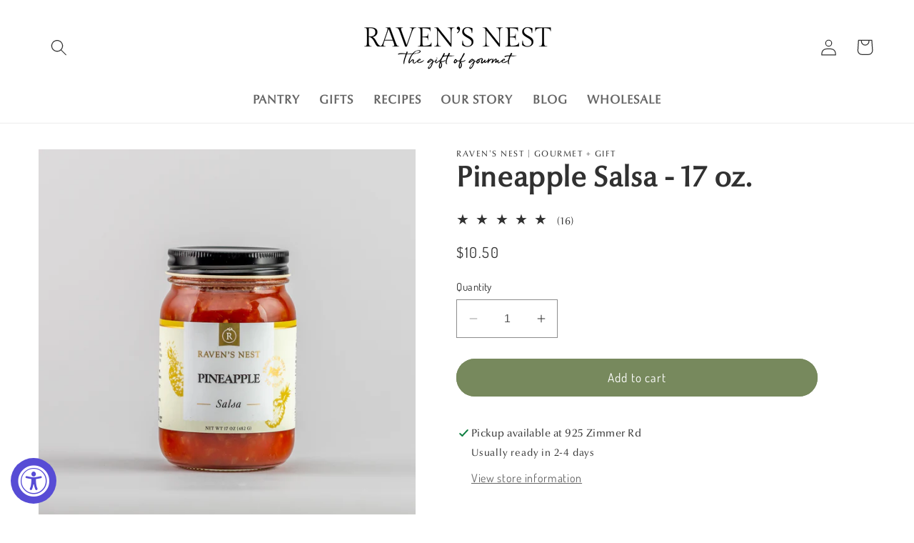

--- FILE ---
content_type: text/html; charset=utf-8
request_url: https://ravensoriginal.com/collections/salsa/products/pineapple-salsa
body_size: 53301
content:
<!doctype html>
<html class="no-js" lang="en">
  <head>
 <!-- Google Tag Manager -->
<script>(function(w,d,s,l,i){w[l]=w[l]||[];w[l].push({'gtm.start':
new Date().getTime(),event:'gtm.js'});var f=d.getElementsByTagName(s)[0],
j=d.createElement(s),dl=l!='dataLayer'?'&l='+l:'';j.async=true;j.src=
'https://www.googletagmanager.com/gtm.js?id='+i+dl;f.parentNode.insertBefore(j,f);
})(window,document,'script','dataLayer','GTM-KP725TK');</script>
<!-- End Google Tag Manager -->
    
    <!-- Google tag (gtag.js) -->
<script async src="https://www.googletagmanager.com/gtag/js?id=UA-16119780-1"></script>
<script>
  window.dataLayer = window.dataLayer || [];
  function gtag(){dataLayer.push(arguments);}
  gtag('js', new Date());

  gtag('config', 'UA-16119780-1');
</script>
<meta name="msvalidate.01" content="36FFC2165DB16EDEDF9A35C64152EFF5" />
<meta name="google-site-verification" content="wiPiSotTOxHqaV2tzyE4g3CQ5xmu58gbGsBVTYR3CxY" />
<script type="text/javascript" src="//script.crazyegg.com/pages/scripts/0022/1041.js" async="async"></script>
<script type="application/ld+json">
{
  "@context": "https://schema.org",
  "@type": "LocalBusiness",
  "name": "Raven's Nest Gourmet + Gift",
  "image": "https://ravensoriginal.com/cdn/shop/files/Ravens_Nest_Logo-black-01_cbcc6ebb-5911-490c-9f37-5701c657a243.png?v=1680638206&width=280",
  "url": "https://ravensoriginal.com/",
  "telephone": "+1 803-548-6008",
  "address": {
    "@type": "PostalAddress",
    "streetAddress": "925 Zimmer Road",
    "addressLocality": "Fort Mill",
    "addressRegion": "SC",
    "postalCode": "29707",
    "addressCountry": "US"
  },
  "geo": {
    "@type": "GeoCoordinates",
    "latitude": 34.9924111,
    "longitude": -80.8426944
  } ,
  "sameAs": [
    "https://www.facebook.com/ravensoriginal/",
    "https://www.pinterest.com/ravensnestgourmet/",
    "https://www.instagram.com/ravensoriginal/"
  ] 
}
</script>
    
    <meta charset="utf-8">
    <meta http-equiv="X-UA-Compatible" content="IE=edge">
    <meta name="viewport" content="width=device-width,initial-scale=1">
    <meta name="theme-color" content="">
    <link rel="canonical" href="https://ravensoriginal.com/products/pineapple-salsa">
    <link rel="preconnect" href="https://cdn.shopify.com" crossorigin>

      <link rel="apple-touch-icon" href="https://cdn.shopify.com/s/files/1/1256/9067/files/R-Logo.jpg?v=1710892654"/>
<link rel="apple-touch-icon-precomposed" href="https://cdn.shopify.com/s/files/1/1256/9067/files/R-Logo.jpg?v=1710892654"/><link rel="icon" type="image/png" href="//ravensoriginal.com/cdn/shop/files/R_Favicon-01.png?crop=center&height=32&v=1713367002&width=32"><link rel="preconnect" href="https://fonts.shopifycdn.com" crossorigin><title>
      Pineapple Salsa - Raven&#39;s Original Homemade Gourmet
</title>

    
      <meta name="description" content="With a combination of fresh pineapples, tomatoes, and jalapenos, our Pineapple Salsa (17 oz.) is delicious in taste and ideal as a garnish for grilled fish or chicken, or as a dip for tortilla chips.">
    

    

<meta property="og:site_name" content="Raven&#39;s Nest Gourmet">
<meta property="og:url" content="https://ravensoriginal.com/products/pineapple-salsa">
<meta property="og:title" content="Pineapple Salsa - Raven&#39;s Original Homemade Gourmet">
<meta property="og:type" content="product">
<meta property="og:description" content="With a combination of fresh pineapples, tomatoes, and jalapenos, our Pineapple Salsa (17 oz.) is delicious in taste and ideal as a garnish for grilled fish or chicken, or as a dip for tortilla chips."><meta property="og:image" content="http://ravensoriginal.com/cdn/shop/files/PineappleSalsa.jpg?v=1717695124">
  <meta property="og:image:secure_url" content="https://ravensoriginal.com/cdn/shop/files/PineappleSalsa.jpg?v=1717695124">
  <meta property="og:image:width" content="2215">
  <meta property="og:image:height" content="2215"><meta property="og:price:amount" content="10.50">
  <meta property="og:price:currency" content="USD"><meta name="twitter:card" content="summary_large_image">
<meta name="twitter:title" content="Pineapple Salsa - Raven&#39;s Original Homemade Gourmet">
<meta name="twitter:description" content="With a combination of fresh pineapples, tomatoes, and jalapenos, our Pineapple Salsa (17 oz.) is delicious in taste and ideal as a garnish for grilled fish or chicken, or as a dip for tortilla chips.">


    <script src="//ravensoriginal.com/cdn/shop/t/30/assets/constants.js?v=95358004781563950421680286873" defer="defer"></script>
    <script src="//ravensoriginal.com/cdn/shop/t/30/assets/pubsub.js?v=2921868252632587581680286873" defer="defer"></script>
    <script src="//ravensoriginal.com/cdn/shop/t/30/assets/global.js?v=127210358271191040921680286873" defer="defer"></script>
    <script>window.performance && window.performance.mark && window.performance.mark('shopify.content_for_header.start');</script><meta name="google-site-verification" content="AKBy808dwGmTkqiWoU_DhoSg-rwechTpRW10_ssxusk">
<meta id="shopify-digital-wallet" name="shopify-digital-wallet" content="/12569067/digital_wallets/dialog">
<meta name="shopify-checkout-api-token" content="e58d56bdc1e9f01521550ea57c40eaf3">
<meta id="in-context-paypal-metadata" data-shop-id="12569067" data-venmo-supported="false" data-environment="production" data-locale="en_US" data-paypal-v4="true" data-currency="USD">
<link rel="alternate" type="application/json+oembed" href="https://ravensoriginal.com/products/pineapple-salsa.oembed">
<script async="async" src="/checkouts/internal/preloads.js?locale=en-US"></script>
<link rel="preconnect" href="https://shop.app" crossorigin="anonymous">
<script async="async" src="https://shop.app/checkouts/internal/preloads.js?locale=en-US&shop_id=12569067" crossorigin="anonymous"></script>
<script id="apple-pay-shop-capabilities" type="application/json">{"shopId":12569067,"countryCode":"US","currencyCode":"USD","merchantCapabilities":["supports3DS"],"merchantId":"gid:\/\/shopify\/Shop\/12569067","merchantName":"Raven's Nest Gourmet","requiredBillingContactFields":["postalAddress","email","phone"],"requiredShippingContactFields":["postalAddress","email","phone"],"shippingType":"shipping","supportedNetworks":["visa","masterCard","amex","discover","elo","jcb"],"total":{"type":"pending","label":"Raven's Nest Gourmet","amount":"1.00"},"shopifyPaymentsEnabled":true,"supportsSubscriptions":true}</script>
<script id="shopify-features" type="application/json">{"accessToken":"e58d56bdc1e9f01521550ea57c40eaf3","betas":["rich-media-storefront-analytics"],"domain":"ravensoriginal.com","predictiveSearch":true,"shopId":12569067,"locale":"en"}</script>
<script>var Shopify = Shopify || {};
Shopify.shop = "ravens-original.myshopify.com";
Shopify.locale = "en";
Shopify.currency = {"active":"USD","rate":"1.0"};
Shopify.country = "US";
Shopify.theme = {"name":"Raven's Nest 2023 WIP 9.0 0 3.31.23","id":146816401706,"schema_name":"Dawn","schema_version":"9.0.0","theme_store_id":887,"role":"main"};
Shopify.theme.handle = "null";
Shopify.theme.style = {"id":null,"handle":null};
Shopify.cdnHost = "ravensoriginal.com/cdn";
Shopify.routes = Shopify.routes || {};
Shopify.routes.root = "/";</script>
<script type="module">!function(o){(o.Shopify=o.Shopify||{}).modules=!0}(window);</script>
<script>!function(o){function n(){var o=[];function n(){o.push(Array.prototype.slice.apply(arguments))}return n.q=o,n}var t=o.Shopify=o.Shopify||{};t.loadFeatures=n(),t.autoloadFeatures=n()}(window);</script>
<script>
  window.ShopifyPay = window.ShopifyPay || {};
  window.ShopifyPay.apiHost = "shop.app\/pay";
  window.ShopifyPay.redirectState = null;
</script>
<script id="shop-js-analytics" type="application/json">{"pageType":"product"}</script>
<script defer="defer" async type="module" src="//ravensoriginal.com/cdn/shopifycloud/shop-js/modules/v2/client.init-shop-cart-sync_BN7fPSNr.en.esm.js"></script>
<script defer="defer" async type="module" src="//ravensoriginal.com/cdn/shopifycloud/shop-js/modules/v2/chunk.common_Cbph3Kss.esm.js"></script>
<script defer="defer" async type="module" src="//ravensoriginal.com/cdn/shopifycloud/shop-js/modules/v2/chunk.modal_DKumMAJ1.esm.js"></script>
<script type="module">
  await import("//ravensoriginal.com/cdn/shopifycloud/shop-js/modules/v2/client.init-shop-cart-sync_BN7fPSNr.en.esm.js");
await import("//ravensoriginal.com/cdn/shopifycloud/shop-js/modules/v2/chunk.common_Cbph3Kss.esm.js");
await import("//ravensoriginal.com/cdn/shopifycloud/shop-js/modules/v2/chunk.modal_DKumMAJ1.esm.js");

  window.Shopify.SignInWithShop?.initShopCartSync?.({"fedCMEnabled":true,"windoidEnabled":true});

</script>
<script>
  window.Shopify = window.Shopify || {};
  if (!window.Shopify.featureAssets) window.Shopify.featureAssets = {};
  window.Shopify.featureAssets['shop-js'] = {"shop-cart-sync":["modules/v2/client.shop-cart-sync_CJVUk8Jm.en.esm.js","modules/v2/chunk.common_Cbph3Kss.esm.js","modules/v2/chunk.modal_DKumMAJ1.esm.js"],"init-fed-cm":["modules/v2/client.init-fed-cm_7Fvt41F4.en.esm.js","modules/v2/chunk.common_Cbph3Kss.esm.js","modules/v2/chunk.modal_DKumMAJ1.esm.js"],"init-shop-email-lookup-coordinator":["modules/v2/client.init-shop-email-lookup-coordinator_Cc088_bR.en.esm.js","modules/v2/chunk.common_Cbph3Kss.esm.js","modules/v2/chunk.modal_DKumMAJ1.esm.js"],"init-windoid":["modules/v2/client.init-windoid_hPopwJRj.en.esm.js","modules/v2/chunk.common_Cbph3Kss.esm.js","modules/v2/chunk.modal_DKumMAJ1.esm.js"],"shop-button":["modules/v2/client.shop-button_B0jaPSNF.en.esm.js","modules/v2/chunk.common_Cbph3Kss.esm.js","modules/v2/chunk.modal_DKumMAJ1.esm.js"],"shop-cash-offers":["modules/v2/client.shop-cash-offers_DPIskqss.en.esm.js","modules/v2/chunk.common_Cbph3Kss.esm.js","modules/v2/chunk.modal_DKumMAJ1.esm.js"],"shop-toast-manager":["modules/v2/client.shop-toast-manager_CK7RT69O.en.esm.js","modules/v2/chunk.common_Cbph3Kss.esm.js","modules/v2/chunk.modal_DKumMAJ1.esm.js"],"init-shop-cart-sync":["modules/v2/client.init-shop-cart-sync_BN7fPSNr.en.esm.js","modules/v2/chunk.common_Cbph3Kss.esm.js","modules/v2/chunk.modal_DKumMAJ1.esm.js"],"init-customer-accounts-sign-up":["modules/v2/client.init-customer-accounts-sign-up_CfPf4CXf.en.esm.js","modules/v2/client.shop-login-button_DeIztwXF.en.esm.js","modules/v2/chunk.common_Cbph3Kss.esm.js","modules/v2/chunk.modal_DKumMAJ1.esm.js"],"pay-button":["modules/v2/client.pay-button_CgIwFSYN.en.esm.js","modules/v2/chunk.common_Cbph3Kss.esm.js","modules/v2/chunk.modal_DKumMAJ1.esm.js"],"init-customer-accounts":["modules/v2/client.init-customer-accounts_DQ3x16JI.en.esm.js","modules/v2/client.shop-login-button_DeIztwXF.en.esm.js","modules/v2/chunk.common_Cbph3Kss.esm.js","modules/v2/chunk.modal_DKumMAJ1.esm.js"],"avatar":["modules/v2/client.avatar_BTnouDA3.en.esm.js"],"init-shop-for-new-customer-accounts":["modules/v2/client.init-shop-for-new-customer-accounts_CsZy_esa.en.esm.js","modules/v2/client.shop-login-button_DeIztwXF.en.esm.js","modules/v2/chunk.common_Cbph3Kss.esm.js","modules/v2/chunk.modal_DKumMAJ1.esm.js"],"shop-follow-button":["modules/v2/client.shop-follow-button_BRMJjgGd.en.esm.js","modules/v2/chunk.common_Cbph3Kss.esm.js","modules/v2/chunk.modal_DKumMAJ1.esm.js"],"checkout-modal":["modules/v2/client.checkout-modal_B9Drz_yf.en.esm.js","modules/v2/chunk.common_Cbph3Kss.esm.js","modules/v2/chunk.modal_DKumMAJ1.esm.js"],"shop-login-button":["modules/v2/client.shop-login-button_DeIztwXF.en.esm.js","modules/v2/chunk.common_Cbph3Kss.esm.js","modules/v2/chunk.modal_DKumMAJ1.esm.js"],"lead-capture":["modules/v2/client.lead-capture_DXYzFM3R.en.esm.js","modules/v2/chunk.common_Cbph3Kss.esm.js","modules/v2/chunk.modal_DKumMAJ1.esm.js"],"shop-login":["modules/v2/client.shop-login_CA5pJqmO.en.esm.js","modules/v2/chunk.common_Cbph3Kss.esm.js","modules/v2/chunk.modal_DKumMAJ1.esm.js"],"payment-terms":["modules/v2/client.payment-terms_BxzfvcZJ.en.esm.js","modules/v2/chunk.common_Cbph3Kss.esm.js","modules/v2/chunk.modal_DKumMAJ1.esm.js"]};
</script>
<script>(function() {
  var isLoaded = false;
  function asyncLoad() {
    if (isLoaded) return;
    isLoaded = true;
    var urls = ["https:\/\/accessibly.onthemapmarketing.com\/public\/widget\/run.js?shop=ravens-original.myshopify.com","https:\/\/public.zoorix.com\/shops\/5685fb66-ed91-432b-acb7-a968024b75c8\/zoorix.js?shop=ravens-original.myshopify.com","https:\/\/cdn.nfcube.com\/instafeed-4664d577fbc5233e5fcfe2393b44970e.js?shop=ravens-original.myshopify.com","https:\/\/cdn.hextom.com\/js\/freeshippingbar.js?shop=ravens-original.myshopify.com"];
    for (var i = 0; i < urls.length; i++) {
      var s = document.createElement('script');
      s.type = 'text/javascript';
      s.async = true;
      s.src = urls[i];
      var x = document.getElementsByTagName('script')[0];
      x.parentNode.insertBefore(s, x);
    }
  };
  if(window.attachEvent) {
    window.attachEvent('onload', asyncLoad);
  } else {
    window.addEventListener('load', asyncLoad, false);
  }
})();</script>
<script id="__st">var __st={"a":12569067,"offset":-18000,"reqid":"a5c75874-a955-4e91-8b8b-31e238103afb-1770041556","pageurl":"ravensoriginal.com\/collections\/salsa\/products\/pineapple-salsa","u":"0d9e7f85401c","p":"product","rtyp":"product","rid":6073712769};</script>
<script>window.ShopifyPaypalV4VisibilityTracking = true;</script>
<script id="captcha-bootstrap">!function(){'use strict';const t='contact',e='account',n='new_comment',o=[[t,t],['blogs',n],['comments',n],[t,'customer']],c=[[e,'customer_login'],[e,'guest_login'],[e,'recover_customer_password'],[e,'create_customer']],r=t=>t.map((([t,e])=>`form[action*='/${t}']:not([data-nocaptcha='true']) input[name='form_type'][value='${e}']`)).join(','),a=t=>()=>t?[...document.querySelectorAll(t)].map((t=>t.form)):[];function s(){const t=[...o],e=r(t);return a(e)}const i='password',u='form_key',d=['recaptcha-v3-token','g-recaptcha-response','h-captcha-response',i],f=()=>{try{return window.sessionStorage}catch{return}},m='__shopify_v',_=t=>t.elements[u];function p(t,e,n=!1){try{const o=window.sessionStorage,c=JSON.parse(o.getItem(e)),{data:r}=function(t){const{data:e,action:n}=t;return t[m]||n?{data:e,action:n}:{data:t,action:n}}(c);for(const[e,n]of Object.entries(r))t.elements[e]&&(t.elements[e].value=n);n&&o.removeItem(e)}catch(o){console.error('form repopulation failed',{error:o})}}const l='form_type',E='cptcha';function T(t){t.dataset[E]=!0}const w=window,h=w.document,L='Shopify',v='ce_forms',y='captcha';let A=!1;((t,e)=>{const n=(g='f06e6c50-85a8-45c8-87d0-21a2b65856fe',I='https://cdn.shopify.com/shopifycloud/storefront-forms-hcaptcha/ce_storefront_forms_captcha_hcaptcha.v1.5.2.iife.js',D={infoText:'Protected by hCaptcha',privacyText:'Privacy',termsText:'Terms'},(t,e,n)=>{const o=w[L][v],c=o.bindForm;if(c)return c(t,g,e,D).then(n);var r;o.q.push([[t,g,e,D],n]),r=I,A||(h.body.append(Object.assign(h.createElement('script'),{id:'captcha-provider',async:!0,src:r})),A=!0)});var g,I,D;w[L]=w[L]||{},w[L][v]=w[L][v]||{},w[L][v].q=[],w[L][y]=w[L][y]||{},w[L][y].protect=function(t,e){n(t,void 0,e),T(t)},Object.freeze(w[L][y]),function(t,e,n,w,h,L){const[v,y,A,g]=function(t,e,n){const i=e?o:[],u=t?c:[],d=[...i,...u],f=r(d),m=r(i),_=r(d.filter((([t,e])=>n.includes(e))));return[a(f),a(m),a(_),s()]}(w,h,L),I=t=>{const e=t.target;return e instanceof HTMLFormElement?e:e&&e.form},D=t=>v().includes(t);t.addEventListener('submit',(t=>{const e=I(t);if(!e)return;const n=D(e)&&!e.dataset.hcaptchaBound&&!e.dataset.recaptchaBound,o=_(e),c=g().includes(e)&&(!o||!o.value);(n||c)&&t.preventDefault(),c&&!n&&(function(t){try{if(!f())return;!function(t){const e=f();if(!e)return;const n=_(t);if(!n)return;const o=n.value;o&&e.removeItem(o)}(t);const e=Array.from(Array(32),(()=>Math.random().toString(36)[2])).join('');!function(t,e){_(t)||t.append(Object.assign(document.createElement('input'),{type:'hidden',name:u})),t.elements[u].value=e}(t,e),function(t,e){const n=f();if(!n)return;const o=[...t.querySelectorAll(`input[type='${i}']`)].map((({name:t})=>t)),c=[...d,...o],r={};for(const[a,s]of new FormData(t).entries())c.includes(a)||(r[a]=s);n.setItem(e,JSON.stringify({[m]:1,action:t.action,data:r}))}(t,e)}catch(e){console.error('failed to persist form',e)}}(e),e.submit())}));const S=(t,e)=>{t&&!t.dataset[E]&&(n(t,e.some((e=>e===t))),T(t))};for(const o of['focusin','change'])t.addEventListener(o,(t=>{const e=I(t);D(e)&&S(e,y())}));const B=e.get('form_key'),M=e.get(l),P=B&&M;t.addEventListener('DOMContentLoaded',(()=>{const t=y();if(P)for(const e of t)e.elements[l].value===M&&p(e,B);[...new Set([...A(),...v().filter((t=>'true'===t.dataset.shopifyCaptcha))])].forEach((e=>S(e,t)))}))}(h,new URLSearchParams(w.location.search),n,t,e,['guest_login'])})(!0,!0)}();</script>
<script integrity="sha256-4kQ18oKyAcykRKYeNunJcIwy7WH5gtpwJnB7kiuLZ1E=" data-source-attribution="shopify.loadfeatures" defer="defer" src="//ravensoriginal.com/cdn/shopifycloud/storefront/assets/storefront/load_feature-a0a9edcb.js" crossorigin="anonymous"></script>
<script crossorigin="anonymous" defer="defer" src="//ravensoriginal.com/cdn/shopifycloud/storefront/assets/shopify_pay/storefront-65b4c6d7.js?v=20250812"></script>
<script data-source-attribution="shopify.dynamic_checkout.dynamic.init">var Shopify=Shopify||{};Shopify.PaymentButton=Shopify.PaymentButton||{isStorefrontPortableWallets:!0,init:function(){window.Shopify.PaymentButton.init=function(){};var t=document.createElement("script");t.src="https://ravensoriginal.com/cdn/shopifycloud/portable-wallets/latest/portable-wallets.en.js",t.type="module",document.head.appendChild(t)}};
</script>
<script data-source-attribution="shopify.dynamic_checkout.buyer_consent">
  function portableWalletsHideBuyerConsent(e){var t=document.getElementById("shopify-buyer-consent"),n=document.getElementById("shopify-subscription-policy-button");t&&n&&(t.classList.add("hidden"),t.setAttribute("aria-hidden","true"),n.removeEventListener("click",e))}function portableWalletsShowBuyerConsent(e){var t=document.getElementById("shopify-buyer-consent"),n=document.getElementById("shopify-subscription-policy-button");t&&n&&(t.classList.remove("hidden"),t.removeAttribute("aria-hidden"),n.addEventListener("click",e))}window.Shopify?.PaymentButton&&(window.Shopify.PaymentButton.hideBuyerConsent=portableWalletsHideBuyerConsent,window.Shopify.PaymentButton.showBuyerConsent=portableWalletsShowBuyerConsent);
</script>
<script data-source-attribution="shopify.dynamic_checkout.cart.bootstrap">document.addEventListener("DOMContentLoaded",(function(){function t(){return document.querySelector("shopify-accelerated-checkout-cart, shopify-accelerated-checkout")}if(t())Shopify.PaymentButton.init();else{new MutationObserver((function(e,n){t()&&(Shopify.PaymentButton.init(),n.disconnect())})).observe(document.body,{childList:!0,subtree:!0})}}));
</script>
<link id="shopify-accelerated-checkout-styles" rel="stylesheet" media="screen" href="https://ravensoriginal.com/cdn/shopifycloud/portable-wallets/latest/accelerated-checkout-backwards-compat.css" crossorigin="anonymous">
<style id="shopify-accelerated-checkout-cart">
        #shopify-buyer-consent {
  margin-top: 1em;
  display: inline-block;
  width: 100%;
}

#shopify-buyer-consent.hidden {
  display: none;
}

#shopify-subscription-policy-button {
  background: none;
  border: none;
  padding: 0;
  text-decoration: underline;
  font-size: inherit;
  cursor: pointer;
}

#shopify-subscription-policy-button::before {
  box-shadow: none;
}

      </style>
<script id="sections-script" data-sections="header,footer" defer="defer" src="//ravensoriginal.com/cdn/shop/t/30/compiled_assets/scripts.js?v=3928"></script>
<script>window.performance && window.performance.mark && window.performance.mark('shopify.content_for_header.end');</script>


    <style data-shopify>
      @font-face {
  font-family: Dosis;
  font-weight: 400;
  font-style: normal;
  font-display: swap;
  src: url("//ravensoriginal.com/cdn/fonts/dosis/dosis_n4.977e9084289f6e2f8ab186528d9d593792fcc4b3.woff2") format("woff2"),
       url("//ravensoriginal.com/cdn/fonts/dosis/dosis_n4.ba934f995bb5ba536e3ff20a5c5c4a9e65b87a94.woff") format("woff");
}

      @font-face {
  font-family: Dosis;
  font-weight: 700;
  font-style: normal;
  font-display: swap;
  src: url("//ravensoriginal.com/cdn/fonts/dosis/dosis_n7.6a9bbf1b5e668ef992ba639ca17bf02ed9a3dd5d.woff2") format("woff2"),
       url("//ravensoriginal.com/cdn/fonts/dosis/dosis_n7.db86cc649942ba705d0a821ad6569210e452e55b.woff") format("woff");
}

      
      
      @font-face {
  font-family: "Open Sans";
  font-weight: 400;
  font-style: normal;
  font-display: swap;
  src: url("//ravensoriginal.com/cdn/fonts/open_sans/opensans_n4.c32e4d4eca5273f6d4ee95ddf54b5bbb75fc9b61.woff2") format("woff2"),
       url("//ravensoriginal.com/cdn/fonts/open_sans/opensans_n4.5f3406f8d94162b37bfa232b486ac93ee892406d.woff") format("woff");
}


      :root {
        --font-body-family: Dosis, sans-serif;
        --font-body-style: normal;
        --font-body-weight: 400;
        --font-body-weight-bold: 700;

        --font-heading-family: "Open Sans", sans-serif;
        --font-heading-style: normal;
        --font-heading-weight: 400;

        --font-body-scale: 1.15;
        --font-heading-scale: 0.8695652173913043;

        --color-base-text: 49, 49, 49;
        --color-shadow: 49, 49, 49;
        --color-base-background-1: 255, 255, 255;
        --color-base-background-2: 237, 237, 226;
        --color-base-solid-button-labels: 255, 255, 255;
        --color-base-outline-button-labels: 49, 49, 49;
        --color-base-accent-1: 119, 137, 93;
        --color-base-accent-2: 202, 132, 89;
        --payment-terms-background-color: #ffffff;

        --gradient-base-background-1: #ffffff;
        --gradient-base-background-2: #edede2;
        --gradient-base-accent-1: #77895d;
        --gradient-base-accent-2: #ca8459;

        --media-padding: px;
        --media-border-opacity: 0.05;
        --media-border-width: 0px;
        --media-radius: 0px;
        --media-shadow-opacity: 0.0;
        --media-shadow-horizontal-offset: 0px;
        --media-shadow-vertical-offset: -12px;
        --media-shadow-blur-radius: 5px;
        --media-shadow-visible: 0;

        --page-width: 120rem;
        --page-width-margin: 0rem;

        --product-card-image-padding: 0.0rem;
        --product-card-corner-radius: 0.0rem;
        --product-card-text-alignment: left;
        --product-card-border-width: 0.0rem;
        --product-card-border-opacity: 0.1;
        --product-card-shadow-opacity: 0.0;
        --product-card-shadow-visible: 0;
        --product-card-shadow-horizontal-offset: 0.0rem;
        --product-card-shadow-vertical-offset: 0.4rem;
        --product-card-shadow-blur-radius: 0.5rem;

        --collection-card-image-padding: 0.0rem;
        --collection-card-corner-radius: 0.0rem;
        --collection-card-text-alignment: left;
        --collection-card-border-width: 0.0rem;
        --collection-card-border-opacity: 0.1;
        --collection-card-shadow-opacity: 0.0;
        --collection-card-shadow-visible: 0;
        --collection-card-shadow-horizontal-offset: 0.0rem;
        --collection-card-shadow-vertical-offset: 0.4rem;
        --collection-card-shadow-blur-radius: 0.5rem;

        --blog-card-image-padding: 0.0rem;
        --blog-card-corner-radius: 0.0rem;
        --blog-card-text-alignment: left;
        --blog-card-border-width: 0.0rem;
        --blog-card-border-opacity: 0.1;
        --blog-card-shadow-opacity: 0.0;
        --blog-card-shadow-visible: 0;
        --blog-card-shadow-horizontal-offset: 0.0rem;
        --blog-card-shadow-vertical-offset: 0.4rem;
        --blog-card-shadow-blur-radius: 0.5rem;

        --badge-corner-radius: 4.0rem;

        --popup-border-width: 1px;
        --popup-border-opacity: 0.1;
        --popup-corner-radius: 0px;
        --popup-shadow-opacity: 0.0;
        --popup-shadow-horizontal-offset: 0px;
        --popup-shadow-vertical-offset: 4px;
        --popup-shadow-blur-radius: 5px;

        --drawer-border-width: 1px;
        --drawer-border-opacity: 0.1;
        --drawer-shadow-opacity: 0.0;
        --drawer-shadow-horizontal-offset: 0px;
        --drawer-shadow-vertical-offset: 4px;
        --drawer-shadow-blur-radius: 5px;

        --spacing-sections-desktop: 0px;
        --spacing-sections-mobile: 0px;

        --grid-desktop-vertical-spacing: 8px;
        --grid-desktop-horizontal-spacing: 8px;
        --grid-mobile-vertical-spacing: 4px;
        --grid-mobile-horizontal-spacing: 4px;

        --text-boxes-border-opacity: 0.1;
        --text-boxes-border-width: 0px;
        --text-boxes-radius: 0px;
        --text-boxes-shadow-opacity: 0.0;
        --text-boxes-shadow-visible: 0;
        --text-boxes-shadow-horizontal-offset: 0px;
        --text-boxes-shadow-vertical-offset: 4px;
        --text-boxes-shadow-blur-radius: 5px;

        --buttons-radius: 32px;
        --buttons-radius-outset: 33px;
        --buttons-border-width: 1px;
        --buttons-border-opacity: 1.0;
        --buttons-shadow-opacity: 0.0;
        --buttons-shadow-visible: 0;
        --buttons-shadow-horizontal-offset: 0px;
        --buttons-shadow-vertical-offset: 4px;
        --buttons-shadow-blur-radius: 5px;
        --buttons-border-offset: 0.3px;

        --inputs-radius: 0px;
        --inputs-border-width: 1px;
        --inputs-border-opacity: 0.55;
        --inputs-shadow-opacity: 0.0;
        --inputs-shadow-horizontal-offset: 0px;
        --inputs-margin-offset: 0px;
        --inputs-shadow-vertical-offset: 4px;
        --inputs-shadow-blur-radius: 5px;
        --inputs-radius-outset: 0px;

        --variant-pills-radius: 40px;
        --variant-pills-border-width: 1px;
        --variant-pills-border-opacity: 0.55;
        --variant-pills-shadow-opacity: 0.0;
        --variant-pills-shadow-horizontal-offset: 0px;
        --variant-pills-shadow-vertical-offset: 4px;
        --variant-pills-shadow-blur-radius: 5px;
      }

      *,
      *::before,
      *::after {
        box-sizing: inherit;
      }

      html {
        box-sizing: border-box;
        font-size: calc(var(--font-body-scale) * 62.5%);
        height: 100%;
      }

      body {
        display: grid;
        grid-template-rows: auto auto 1fr auto;
        grid-template-columns: 100%;
        min-height: 100%;
        margin: 0;
        font-size: 1.5rem;
        letter-spacing: 0.06rem;
        line-height: calc(1 + 0.8 / var(--font-body-scale));
        font-family: var(--font-body-family);
        font-style: var(--font-body-style);
        font-weight: var(--font-body-weight);
      }

      @media screen and (min-width: 750px) {
        body {
          font-size: 1.6rem;
        }
      }
    </style>

    <link href="//ravensoriginal.com/cdn/shop/t/30/assets/base.css?v=11691439469164911261680286873" rel="stylesheet" type="text/css" media="all" />
            <link href="//ravensoriginal.com/cdn/shop/t/30/assets/custom.css?v=125198836899720031431680903452" rel="stylesheet" type="text/css" media="all" />
<link rel="preload" as="font" href="//ravensoriginal.com/cdn/fonts/dosis/dosis_n4.977e9084289f6e2f8ab186528d9d593792fcc4b3.woff2" type="font/woff2" crossorigin><link rel="preload" as="font" href="//ravensoriginal.com/cdn/fonts/open_sans/opensans_n4.c32e4d4eca5273f6d4ee95ddf54b5bbb75fc9b61.woff2" type="font/woff2" crossorigin><link rel="stylesheet" href="//ravensoriginal.com/cdn/shop/t/30/assets/component-predictive-search.css?v=85913294783299393391680286873" media="print" onload="this.media='all'"><script>document.documentElement.className = document.documentElement.className.replace('no-js', 'js');
    if (Shopify.designMode) {
      document.documentElement.classList.add('shopify-design-mode');
    }
    </script>
    <script type="application/ld+json">
{
  "@context": "https://schema.org",
  "@type": "LocalBusiness",
  "name": "Raven's Nest Gourmet + Gift",
  "image": "https://ravensoriginal.com/cdn/shop/files/Ravens_Nest_Logo-black-01_cbcc6ebb-5911-490c-9f37-5701c657a243.png?v=1680638206&width=280",
  "url": "https://ravensoriginal.com/",
  "telephone": "+1 803-548-6008",
  "address": {
    "@type": "PostalAddress",
    "streetAddress": "925 Zimmer Road",
    "addressLocality": "Fort Mill",
    "addressRegion": "SC",
    "postalCode": "29707",
    "addressCountry": "US"
  },
  "geo": {
    "@type": "GeoCoordinates",
    "latitude": 34.9924111,
    "longitude": -80.8426944
  } ,
  "sameAs": [
    "https://www.facebook.com/ravensoriginal/",
    "https://www.pinterest.com/ravensnestgourmet/",
    "https://www.instagram.com/ravensoriginal/"
  ] 
}
</script>
        <script type="text/javascript" src="//script.crazyegg.com/pages/scripts/0022/1041.js" async="async"></script>
  <!-- BEGIN app block: shopify://apps/klaviyo-email-marketing-sms/blocks/klaviyo-onsite-embed/2632fe16-c075-4321-a88b-50b567f42507 -->












  <script async src="https://static.klaviyo.com/onsite/js/TUb85X/klaviyo.js?company_id=TUb85X"></script>
  <script>!function(){if(!window.klaviyo){window._klOnsite=window._klOnsite||[];try{window.klaviyo=new Proxy({},{get:function(n,i){return"push"===i?function(){var n;(n=window._klOnsite).push.apply(n,arguments)}:function(){for(var n=arguments.length,o=new Array(n),w=0;w<n;w++)o[w]=arguments[w];var t="function"==typeof o[o.length-1]?o.pop():void 0,e=new Promise((function(n){window._klOnsite.push([i].concat(o,[function(i){t&&t(i),n(i)}]))}));return e}}})}catch(n){window.klaviyo=window.klaviyo||[],window.klaviyo.push=function(){var n;(n=window._klOnsite).push.apply(n,arguments)}}}}();</script>

  
    <script id="viewed_product">
      if (item == null) {
        var _learnq = _learnq || [];

        var MetafieldReviews = null
        var MetafieldYotpoRating = null
        var MetafieldYotpoCount = null
        var MetafieldLooxRating = null
        var MetafieldLooxCount = null
        var okendoProduct = null
        var okendoProductReviewCount = null
        var okendoProductReviewAverageValue = null
        try {
          // The following fields are used for Customer Hub recently viewed in order to add reviews.
          // This information is not part of __kla_viewed. Instead, it is part of __kla_viewed_reviewed_items
          MetafieldReviews = {"rating":{"scale_min":"1.0","scale_max":"5.0","value":"4.88"},"rating_count":16};
          MetafieldYotpoRating = null
          MetafieldYotpoCount = null
          MetafieldLooxRating = null
          MetafieldLooxCount = null

          okendoProduct = null
          // If the okendo metafield is not legacy, it will error, which then requires the new json formatted data
          if (okendoProduct && 'error' in okendoProduct) {
            okendoProduct = null
          }
          okendoProductReviewCount = okendoProduct ? okendoProduct.reviewCount : null
          okendoProductReviewAverageValue = okendoProduct ? okendoProduct.reviewAverageValue : null
        } catch (error) {
          console.error('Error in Klaviyo onsite reviews tracking:', error);
        }

        var item = {
          Name: "Pineapple Salsa - 17 oz.",
          ProductID: 6073712769,
          Categories: ["Gourmet Foods \u0026 Gifts","Pantry","Salsas","Top Sellers"],
          ImageURL: "https://ravensoriginal.com/cdn/shop/files/PineappleSalsa_grande.jpg?v=1717695124",
          URL: "https://ravensoriginal.com/products/pineapple-salsa",
          Brand: "Raven's Nest | Gourmet + Gift",
          Price: "$10.50",
          Value: "10.50",
          CompareAtPrice: "$0.00"
        };
        _learnq.push(['track', 'Viewed Product', item]);
        _learnq.push(['trackViewedItem', {
          Title: item.Name,
          ItemId: item.ProductID,
          Categories: item.Categories,
          ImageUrl: item.ImageURL,
          Url: item.URL,
          Metadata: {
            Brand: item.Brand,
            Price: item.Price,
            Value: item.Value,
            CompareAtPrice: item.CompareAtPrice
          },
          metafields:{
            reviews: MetafieldReviews,
            yotpo:{
              rating: MetafieldYotpoRating,
              count: MetafieldYotpoCount,
            },
            loox:{
              rating: MetafieldLooxRating,
              count: MetafieldLooxCount,
            },
            okendo: {
              rating: okendoProductReviewAverageValue,
              count: okendoProductReviewCount,
            }
          }
        }]);
      }
    </script>
  




  <script>
    window.klaviyoReviewsProductDesignMode = false
  </script>







<!-- END app block --><!-- BEGIN app block: shopify://apps/judge-me-reviews/blocks/judgeme_core/61ccd3b1-a9f2-4160-9fe9-4fec8413e5d8 --><!-- Start of Judge.me Core -->






<link rel="dns-prefetch" href="https://cdnwidget.judge.me">
<link rel="dns-prefetch" href="https://cdn.judge.me">
<link rel="dns-prefetch" href="https://cdn1.judge.me">
<link rel="dns-prefetch" href="https://api.judge.me">

<script data-cfasync='false' class='jdgm-settings-script'>window.jdgmSettings={"pagination":5,"disable_web_reviews":false,"badge_no_review_text":"No reviews","badge_n_reviews_text":"{{ n }} review/reviews","badge_star_color":"#77895D","hide_badge_preview_if_no_reviews":false,"badge_hide_text":false,"enforce_center_preview_badge":false,"widget_title":"Customer Reviews","widget_open_form_text":"Write a review","widget_close_form_text":"Cancel review","widget_refresh_page_text":"Refresh page","widget_summary_text":"Based on {{ number_of_reviews }} review/reviews","widget_no_review_text":"Be the first to write a review","widget_name_field_text":"Display name","widget_verified_name_field_text":"Verified Name (public)","widget_name_placeholder_text":"Display name","widget_required_field_error_text":"This field is required.","widget_email_field_text":"Email address","widget_verified_email_field_text":"Verified Email (private, can not be edited)","widget_email_placeholder_text":"Your email address","widget_email_field_error_text":"Please enter a valid email address.","widget_rating_field_text":"Rating","widget_review_title_field_text":"Review Title","widget_review_title_placeholder_text":"Give your review a title","widget_review_body_field_text":"Review content","widget_review_body_placeholder_text":"Start writing here...","widget_pictures_field_text":"Picture/Video (optional)","widget_submit_review_text":"Submit Review","widget_submit_verified_review_text":"Submit Verified Review","widget_submit_success_msg_with_auto_publish":"Thank you! Please refresh the page in a few moments to see your review. You can remove or edit your review by logging into \u003ca href='https://judge.me/login' target='_blank' rel='nofollow noopener'\u003eJudge.me\u003c/a\u003e","widget_submit_success_msg_no_auto_publish":"Thank you! Your review will be published as soon as it is approved by the shop admin. You can remove or edit your review by logging into \u003ca href='https://judge.me/login' target='_blank' rel='nofollow noopener'\u003eJudge.me\u003c/a\u003e","widget_show_default_reviews_out_of_total_text":"Showing {{ n_reviews_shown }} out of {{ n_reviews }} reviews.","widget_show_all_link_text":"Show all","widget_show_less_link_text":"Show less","widget_author_said_text":"{{ reviewer_name }} said:","widget_days_text":"{{ n }} days ago","widget_weeks_text":"{{ n }} week/weeks ago","widget_months_text":"{{ n }} month/months ago","widget_years_text":"{{ n }} year/years ago","widget_yesterday_text":"Yesterday","widget_today_text":"Today","widget_replied_text":"\u003e\u003e {{ shop_name }} replied:","widget_read_more_text":"Read more","widget_reviewer_name_as_initial":"","widget_rating_filter_color":"#fbcd0a","widget_rating_filter_see_all_text":"See all reviews","widget_sorting_most_recent_text":"Most Recent","widget_sorting_highest_rating_text":"Highest Rating","widget_sorting_lowest_rating_text":"Lowest Rating","widget_sorting_with_pictures_text":"Only Pictures","widget_sorting_most_helpful_text":"Most Helpful","widget_open_question_form_text":"Ask a question","widget_reviews_subtab_text":"Reviews","widget_questions_subtab_text":"Questions","widget_question_label_text":"Question","widget_answer_label_text":"Answer","widget_question_placeholder_text":"Write your question here","widget_submit_question_text":"Submit Question","widget_question_submit_success_text":"Thank you for your question! We will notify you once it gets answered.","widget_star_color":"#77895D","verified_badge_text":"Verified","verified_badge_bg_color":"","verified_badge_text_color":"","verified_badge_placement":"left-of-reviewer-name","widget_review_max_height":"","widget_hide_border":false,"widget_social_share":false,"widget_thumb":false,"widget_review_location_show":false,"widget_location_format":"","all_reviews_include_out_of_store_products":true,"all_reviews_out_of_store_text":"(out of store)","all_reviews_pagination":100,"all_reviews_product_name_prefix_text":"about","enable_review_pictures":true,"enable_question_anwser":false,"widget_theme":"default","review_date_format":"mm/dd/yyyy","default_sort_method":"most-recent","widget_product_reviews_subtab_text":"Product Reviews","widget_shop_reviews_subtab_text":"Shop Reviews","widget_other_products_reviews_text":"Reviews for other products","widget_store_reviews_subtab_text":"Store reviews","widget_no_store_reviews_text":"This store hasn't received any reviews yet","widget_web_restriction_product_reviews_text":"This product hasn't received any reviews yet","widget_no_items_text":"No items found","widget_show_more_text":"Show more","widget_write_a_store_review_text":"Write a Store Review","widget_other_languages_heading":"Reviews in Other Languages","widget_translate_review_text":"Translate review to {{ language }}","widget_translating_review_text":"Translating...","widget_show_original_translation_text":"Show original ({{ language }})","widget_translate_review_failed_text":"Review couldn't be translated.","widget_translate_review_retry_text":"Retry","widget_translate_review_try_again_later_text":"Try again later","show_product_url_for_grouped_product":false,"widget_sorting_pictures_first_text":"Pictures First","show_pictures_on_all_rev_page_mobile":false,"show_pictures_on_all_rev_page_desktop":false,"floating_tab_hide_mobile_install_preference":false,"floating_tab_button_name":"★ Reviews","floating_tab_title":"Let customers speak for us","floating_tab_button_color":"","floating_tab_button_background_color":"","floating_tab_url":"","floating_tab_url_enabled":false,"floating_tab_tab_style":"text","all_reviews_text_badge_text":"Customers rate us {{ shop.metafields.judgeme.all_reviews_rating | round: 1 }}/5 based on {{ shop.metafields.judgeme.all_reviews_count }} reviews.","all_reviews_text_badge_text_branded_style":"{{ shop.metafields.judgeme.all_reviews_rating | round: 1 }} out of 5 stars based on {{ shop.metafields.judgeme.all_reviews_count }} reviews","is_all_reviews_text_badge_a_link":false,"show_stars_for_all_reviews_text_badge":false,"all_reviews_text_badge_url":"","all_reviews_text_style":"branded","all_reviews_text_color_style":"judgeme_brand_color","all_reviews_text_color":"#108474","all_reviews_text_show_jm_brand":true,"featured_carousel_show_header":true,"featured_carousel_title":"Our Customers Are Saying...","testimonials_carousel_title":"Customers are saying","videos_carousel_title":"Real customer stories","cards_carousel_title":"Customers are saying","featured_carousel_count_text":"from {{ n }} reviews","featured_carousel_add_link_to_all_reviews_page":false,"featured_carousel_url":"","featured_carousel_show_images":true,"featured_carousel_autoslide_interval":5,"featured_carousel_arrows_on_the_sides":true,"featured_carousel_height":350,"featured_carousel_width":100,"featured_carousel_image_size":0,"featured_carousel_image_height":250,"featured_carousel_arrow_color":"#eeeeee","verified_count_badge_style":"branded","verified_count_badge_orientation":"horizontal","verified_count_badge_color_style":"judgeme_brand_color","verified_count_badge_color":"#108474","is_verified_count_badge_a_link":false,"verified_count_badge_url":"","verified_count_badge_show_jm_brand":true,"widget_rating_preset_default":5,"widget_first_sub_tab":"product-reviews","widget_show_histogram":true,"widget_histogram_use_custom_color":false,"widget_pagination_use_custom_color":false,"widget_star_use_custom_color":true,"widget_verified_badge_use_custom_color":false,"widget_write_review_use_custom_color":false,"picture_reminder_submit_button":"Upload Pictures","enable_review_videos":false,"mute_video_by_default":false,"widget_sorting_videos_first_text":"Videos First","widget_review_pending_text":"Pending","featured_carousel_items_for_large_screen":3,"social_share_options_order":"Facebook,Twitter","remove_microdata_snippet":false,"disable_json_ld":false,"enable_json_ld_products":false,"preview_badge_show_question_text":false,"preview_badge_no_question_text":"No questions","preview_badge_n_question_text":"{{ number_of_questions }} question/questions","qa_badge_show_icon":false,"qa_badge_position":"same-row","remove_judgeme_branding":false,"widget_add_search_bar":false,"widget_search_bar_placeholder":"Search","widget_sorting_verified_only_text":"Verified only","featured_carousel_theme":"focused","featured_carousel_show_rating":true,"featured_carousel_show_title":true,"featured_carousel_show_body":true,"featured_carousel_show_date":false,"featured_carousel_show_reviewer":true,"featured_carousel_show_product":false,"featured_carousel_header_background_color":"#108474","featured_carousel_header_text_color":"#ffffff","featured_carousel_name_product_separator":"reviewed","featured_carousel_full_star_background":"#77895D","featured_carousel_empty_star_background":"#dadada","featured_carousel_vertical_theme_background":"#f9fafb","featured_carousel_verified_badge_enable":false,"featured_carousel_verified_badge_color":"true","featured_carousel_border_style":"round","featured_carousel_review_line_length_limit":3,"featured_carousel_more_reviews_button_text":"Read more reviews","featured_carousel_view_product_button_text":"View product","all_reviews_page_load_reviews_on":"scroll","all_reviews_page_load_more_text":"Load More Reviews","disable_fb_tab_reviews":false,"enable_ajax_cdn_cache":false,"widget_advanced_speed_features":5,"widget_public_name_text":"displayed publicly like","default_reviewer_name":"John Smith","default_reviewer_name_has_non_latin":true,"widget_reviewer_anonymous":"Anonymous","medals_widget_title":"Judge.me Review Medals","medals_widget_background_color":"#f9fafb","medals_widget_position":"footer_all_pages","medals_widget_border_color":"#f9fafb","medals_widget_verified_text_position":"left","medals_widget_use_monochromatic_version":false,"medals_widget_elements_color":"#108474","show_reviewer_avatar":true,"widget_invalid_yt_video_url_error_text":"Not a YouTube video URL","widget_max_length_field_error_text":"Please enter no more than {0} characters.","widget_show_country_flag":false,"widget_show_collected_via_shop_app":true,"widget_verified_by_shop_badge_style":"light","widget_verified_by_shop_text":"Verified by Shop","widget_show_photo_gallery":false,"widget_load_with_code_splitting":true,"widget_ugc_install_preference":false,"widget_ugc_title":"Made by us, Shared by you","widget_ugc_subtitle":"Tag us to see your picture featured in our page","widget_ugc_arrows_color":"#ffffff","widget_ugc_primary_button_text":"Buy Now","widget_ugc_primary_button_background_color":"#108474","widget_ugc_primary_button_text_color":"#ffffff","widget_ugc_primary_button_border_width":"0","widget_ugc_primary_button_border_style":"none","widget_ugc_primary_button_border_color":"#108474","widget_ugc_primary_button_border_radius":"25","widget_ugc_secondary_button_text":"Load More","widget_ugc_secondary_button_background_color":"#ffffff","widget_ugc_secondary_button_text_color":"#108474","widget_ugc_secondary_button_border_width":"2","widget_ugc_secondary_button_border_style":"solid","widget_ugc_secondary_button_border_color":"#108474","widget_ugc_secondary_button_border_radius":"25","widget_ugc_reviews_button_text":"View Reviews","widget_ugc_reviews_button_background_color":"#ffffff","widget_ugc_reviews_button_text_color":"#108474","widget_ugc_reviews_button_border_width":"2","widget_ugc_reviews_button_border_style":"solid","widget_ugc_reviews_button_border_color":"#108474","widget_ugc_reviews_button_border_radius":"25","widget_ugc_reviews_button_link_to":"judgeme-reviews-page","widget_ugc_show_post_date":true,"widget_ugc_max_width":"800","widget_rating_metafield_value_type":true,"widget_primary_color":"#77895D","widget_enable_secondary_color":false,"widget_secondary_color":"#edf5f5","widget_summary_average_rating_text":"{{ average_rating }} out of 5","widget_media_grid_title":"Customer photos \u0026 videos","widget_media_grid_see_more_text":"See more","widget_round_style":false,"widget_show_product_medals":true,"widget_verified_by_judgeme_text":"Verified by Judge.me","widget_show_store_medals":true,"widget_verified_by_judgeme_text_in_store_medals":"Verified by Judge.me","widget_media_field_exceed_quantity_message":"Sorry, we can only accept {{ max_media }} for one review.","widget_media_field_exceed_limit_message":"{{ file_name }} is too large, please select a {{ media_type }} less than {{ size_limit }}MB.","widget_review_submitted_text":"Review Submitted!","widget_question_submitted_text":"Question Submitted!","widget_close_form_text_question":"Cancel","widget_write_your_answer_here_text":"Write your answer here","widget_enabled_branded_link":true,"widget_show_collected_by_judgeme":true,"widget_reviewer_name_color":"","widget_write_review_text_color":"","widget_write_review_bg_color":"","widget_collected_by_judgeme_text":"collected by Judge.me","widget_pagination_type":"standard","widget_load_more_text":"Load More","widget_load_more_color":"#108474","widget_full_review_text":"Full Review","widget_read_more_reviews_text":"Read More Reviews","widget_read_questions_text":"Read Questions","widget_questions_and_answers_text":"Questions \u0026 Answers","widget_verified_by_text":"Verified by","widget_verified_text":"Verified","widget_number_of_reviews_text":"{{ number_of_reviews }} reviews","widget_back_button_text":"Back","widget_next_button_text":"Next","widget_custom_forms_filter_button":"Filters","custom_forms_style":"horizontal","widget_show_review_information":false,"how_reviews_are_collected":"How reviews are collected?","widget_show_review_keywords":false,"widget_gdpr_statement":"How we use your data: We'll only contact you about the review you left, and only if necessary. By submitting your review, you agree to Judge.me's \u003ca href='https://judge.me/terms' target='_blank' rel='nofollow noopener'\u003eterms\u003c/a\u003e, \u003ca href='https://judge.me/privacy' target='_blank' rel='nofollow noopener'\u003eprivacy\u003c/a\u003e and \u003ca href='https://judge.me/content-policy' target='_blank' rel='nofollow noopener'\u003econtent\u003c/a\u003e policies.","widget_multilingual_sorting_enabled":false,"widget_translate_review_content_enabled":false,"widget_translate_review_content_method":"manual","popup_widget_review_selection":"automatically_with_pictures","popup_widget_round_border_style":true,"popup_widget_show_title":true,"popup_widget_show_body":true,"popup_widget_show_reviewer":false,"popup_widget_show_product":true,"popup_widget_show_pictures":true,"popup_widget_use_review_picture":true,"popup_widget_show_on_home_page":true,"popup_widget_show_on_product_page":true,"popup_widget_show_on_collection_page":true,"popup_widget_show_on_cart_page":true,"popup_widget_position":"bottom_left","popup_widget_first_review_delay":5,"popup_widget_duration":5,"popup_widget_interval":5,"popup_widget_review_count":5,"popup_widget_hide_on_mobile":true,"review_snippet_widget_round_border_style":true,"review_snippet_widget_card_color":"#FFFFFF","review_snippet_widget_slider_arrows_background_color":"#FFFFFF","review_snippet_widget_slider_arrows_color":"#000000","review_snippet_widget_star_color":"#108474","show_product_variant":false,"all_reviews_product_variant_label_text":"Variant: ","widget_show_verified_branding":false,"widget_ai_summary_title":"Customers say","widget_ai_summary_disclaimer":"AI-powered review summary based on recent customer reviews","widget_show_ai_summary":false,"widget_show_ai_summary_bg":false,"widget_show_review_title_input":true,"redirect_reviewers_invited_via_email":"review_widget","request_store_review_after_product_review":false,"request_review_other_products_in_order":false,"review_form_color_scheme":"default","review_form_corner_style":"square","review_form_star_color":{},"review_form_text_color":"#333333","review_form_background_color":"#ffffff","review_form_field_background_color":"#fafafa","review_form_button_color":{},"review_form_button_text_color":"#ffffff","review_form_modal_overlay_color":"#000000","review_content_screen_title_text":"How would you rate this product?","review_content_introduction_text":"We would love it if you would share a bit about your experience.","store_review_form_title_text":"How would you rate this store?","store_review_form_introduction_text":"We would love it if you would share a bit about your experience.","show_review_guidance_text":true,"one_star_review_guidance_text":"Poor","five_star_review_guidance_text":"Great","customer_information_screen_title_text":"About you","customer_information_introduction_text":"Please tell us more about you.","custom_questions_screen_title_text":"Your experience in more detail","custom_questions_introduction_text":"Here are a few questions to help us understand more about your experience.","review_submitted_screen_title_text":"Thanks for your review!","review_submitted_screen_thank_you_text":"We are processing it and it will appear on the store soon.","review_submitted_screen_email_verification_text":"Please confirm your email by clicking the link we just sent you. This helps us keep reviews authentic.","review_submitted_request_store_review_text":"Would you like to share your experience of shopping with us?","review_submitted_review_other_products_text":"Would you like to review these products?","store_review_screen_title_text":"Would you like to share your experience of shopping with us?","store_review_introduction_text":"We value your feedback and use it to improve. Please share any thoughts or suggestions you have.","reviewer_media_screen_title_picture_text":"Share a picture","reviewer_media_introduction_picture_text":"Upload a photo to support your review.","reviewer_media_screen_title_video_text":"Share a video","reviewer_media_introduction_video_text":"Upload a video to support your review.","reviewer_media_screen_title_picture_or_video_text":"Share a picture or video","reviewer_media_introduction_picture_or_video_text":"Upload a photo or video to support your review.","reviewer_media_youtube_url_text":"Paste your Youtube URL here","advanced_settings_next_step_button_text":"Next","advanced_settings_close_review_button_text":"Close","modal_write_review_flow":false,"write_review_flow_required_text":"Required","write_review_flow_privacy_message_text":"We respect your privacy.","write_review_flow_anonymous_text":"Post review as anonymous","write_review_flow_visibility_text":"This won't be visible to other customers.","write_review_flow_multiple_selection_help_text":"Select as many as you like","write_review_flow_single_selection_help_text":"Select one option","write_review_flow_required_field_error_text":"This field is required","write_review_flow_invalid_email_error_text":"Please enter a valid email address","write_review_flow_max_length_error_text":"Max. {{ max_length }} characters.","write_review_flow_media_upload_text":"\u003cb\u003eClick to upload\u003c/b\u003e or drag and drop","write_review_flow_gdpr_statement":"We'll only contact you about your review if necessary. By submitting your review, you agree to our \u003ca href='https://judge.me/terms' target='_blank' rel='nofollow noopener'\u003eterms and conditions\u003c/a\u003e and \u003ca href='https://judge.me/privacy' target='_blank' rel='nofollow noopener'\u003eprivacy policy\u003c/a\u003e.","rating_only_reviews_enabled":false,"show_negative_reviews_help_screen":false,"new_review_flow_help_screen_rating_threshold":3,"negative_review_resolution_screen_title_text":"Tell us more","negative_review_resolution_text":"Your experience matters to us. If there were issues with your purchase, we're here to help. Feel free to reach out to us, we'd love the opportunity to make things right.","negative_review_resolution_button_text":"Contact us","negative_review_resolution_proceed_with_review_text":"Leave a review","negative_review_resolution_subject":"Issue with purchase from {{ shop_name }}.{{ order_name }}","preview_badge_collection_page_install_status":false,"widget_review_custom_css":"","preview_badge_custom_css":"","preview_badge_stars_count":"5-stars","featured_carousel_custom_css":"","floating_tab_custom_css":"","all_reviews_widget_custom_css":"","medals_widget_custom_css":"","verified_badge_custom_css":"","all_reviews_text_custom_css":"","transparency_badges_collected_via_store_invite":false,"transparency_badges_from_another_provider":false,"transparency_badges_collected_from_store_visitor":false,"transparency_badges_collected_by_verified_review_provider":false,"transparency_badges_earned_reward":false,"transparency_badges_collected_via_store_invite_text":"Review collected via store invitation","transparency_badges_from_another_provider_text":"Review collected from another provider","transparency_badges_collected_from_store_visitor_text":"Review collected from a store visitor","transparency_badges_written_in_google_text":"Review written in Google","transparency_badges_written_in_etsy_text":"Review written in Etsy","transparency_badges_written_in_shop_app_text":"Review written in Shop App","transparency_badges_earned_reward_text":"Review earned a reward for future purchase","product_review_widget_per_page":10,"widget_store_review_label_text":"Review about the store","checkout_comment_extension_title_on_product_page":"Customer Comments","checkout_comment_extension_num_latest_comment_show":5,"checkout_comment_extension_format":"name_and_timestamp","checkout_comment_customer_name":"last_initial","checkout_comment_comment_notification":true,"preview_badge_collection_page_install_preference":false,"preview_badge_home_page_install_preference":false,"preview_badge_product_page_install_preference":false,"review_widget_install_preference":"","review_carousel_install_preference":false,"floating_reviews_tab_install_preference":"none","verified_reviews_count_badge_install_preference":false,"all_reviews_text_install_preference":false,"review_widget_best_location":false,"judgeme_medals_install_preference":false,"review_widget_revamp_enabled":false,"review_widget_qna_enabled":false,"review_widget_header_theme":"minimal","review_widget_widget_title_enabled":true,"review_widget_header_text_size":"medium","review_widget_header_text_weight":"regular","review_widget_average_rating_style":"compact","review_widget_bar_chart_enabled":true,"review_widget_bar_chart_type":"numbers","review_widget_bar_chart_style":"standard","review_widget_expanded_media_gallery_enabled":false,"review_widget_reviews_section_theme":"standard","review_widget_image_style":"thumbnails","review_widget_review_image_ratio":"square","review_widget_stars_size":"medium","review_widget_verified_badge":"standard_text","review_widget_review_title_text_size":"medium","review_widget_review_text_size":"medium","review_widget_review_text_length":"medium","review_widget_number_of_columns_desktop":3,"review_widget_carousel_transition_speed":5,"review_widget_custom_questions_answers_display":"always","review_widget_button_text_color":"#FFFFFF","review_widget_text_color":"#000000","review_widget_lighter_text_color":"#7B7B7B","review_widget_corner_styling":"soft","review_widget_review_word_singular":"review","review_widget_review_word_plural":"reviews","review_widget_voting_label":"Helpful?","review_widget_shop_reply_label":"Reply from {{ shop_name }}:","review_widget_filters_title":"Filters","qna_widget_question_word_singular":"Question","qna_widget_question_word_plural":"Questions","qna_widget_answer_reply_label":"Answer from {{ answerer_name }}:","qna_content_screen_title_text":"Ask a question about this product","qna_widget_question_required_field_error_text":"Please enter your question.","qna_widget_flow_gdpr_statement":"We'll only contact you about your question if necessary. By submitting your question, you agree to our \u003ca href='https://judge.me/terms' target='_blank' rel='nofollow noopener'\u003eterms and conditions\u003c/a\u003e and \u003ca href='https://judge.me/privacy' target='_blank' rel='nofollow noopener'\u003eprivacy policy\u003c/a\u003e.","qna_widget_question_submitted_text":"Thanks for your question!","qna_widget_close_form_text_question":"Close","qna_widget_question_submit_success_text":"We’ll notify you by email when your question is answered.","all_reviews_widget_v2025_enabled":false,"all_reviews_widget_v2025_header_theme":"default","all_reviews_widget_v2025_widget_title_enabled":true,"all_reviews_widget_v2025_header_text_size":"medium","all_reviews_widget_v2025_header_text_weight":"regular","all_reviews_widget_v2025_average_rating_style":"compact","all_reviews_widget_v2025_bar_chart_enabled":true,"all_reviews_widget_v2025_bar_chart_type":"numbers","all_reviews_widget_v2025_bar_chart_style":"standard","all_reviews_widget_v2025_expanded_media_gallery_enabled":false,"all_reviews_widget_v2025_show_store_medals":true,"all_reviews_widget_v2025_show_photo_gallery":true,"all_reviews_widget_v2025_show_review_keywords":false,"all_reviews_widget_v2025_show_ai_summary":false,"all_reviews_widget_v2025_show_ai_summary_bg":false,"all_reviews_widget_v2025_add_search_bar":false,"all_reviews_widget_v2025_default_sort_method":"most-recent","all_reviews_widget_v2025_reviews_per_page":10,"all_reviews_widget_v2025_reviews_section_theme":"default","all_reviews_widget_v2025_image_style":"thumbnails","all_reviews_widget_v2025_review_image_ratio":"square","all_reviews_widget_v2025_stars_size":"medium","all_reviews_widget_v2025_verified_badge":"bold_badge","all_reviews_widget_v2025_review_title_text_size":"medium","all_reviews_widget_v2025_review_text_size":"medium","all_reviews_widget_v2025_review_text_length":"medium","all_reviews_widget_v2025_number_of_columns_desktop":3,"all_reviews_widget_v2025_carousel_transition_speed":5,"all_reviews_widget_v2025_custom_questions_answers_display":"always","all_reviews_widget_v2025_show_product_variant":false,"all_reviews_widget_v2025_show_reviewer_avatar":true,"all_reviews_widget_v2025_reviewer_name_as_initial":"","all_reviews_widget_v2025_review_location_show":false,"all_reviews_widget_v2025_location_format":"","all_reviews_widget_v2025_show_country_flag":false,"all_reviews_widget_v2025_verified_by_shop_badge_style":"light","all_reviews_widget_v2025_social_share":false,"all_reviews_widget_v2025_social_share_options_order":"Facebook,Twitter,LinkedIn,Pinterest","all_reviews_widget_v2025_pagination_type":"standard","all_reviews_widget_v2025_button_text_color":"#FFFFFF","all_reviews_widget_v2025_text_color":"#000000","all_reviews_widget_v2025_lighter_text_color":"#7B7B7B","all_reviews_widget_v2025_corner_styling":"soft","all_reviews_widget_v2025_title":"Customer reviews","all_reviews_widget_v2025_ai_summary_title":"Customers say about this store","all_reviews_widget_v2025_no_review_text":"Be the first to write a review","platform":"shopify","branding_url":"https://app.judge.me/reviews/stores/ravensoriginal.com","branding_text":"Powered by Judge.me","locale":"en","reply_name":"Raven's Nest Gourmet","widget_version":"3.0","footer":true,"autopublish":false,"review_dates":true,"enable_custom_form":false,"shop_use_review_site":true,"shop_locale":"en","enable_multi_locales_translations":false,"show_review_title_input":true,"review_verification_email_status":"always","can_be_branded":true,"reply_name_text":"Raven's Nest Gourmet"};</script> <style class='jdgm-settings-style'>.jdgm-xx{left:0}:root{--jdgm-primary-color: #77895D;--jdgm-secondary-color: rgba(119,137,93,0.1);--jdgm-star-color: #77895D;--jdgm-write-review-text-color: white;--jdgm-write-review-bg-color: #77895D;--jdgm-paginate-color: #77895D;--jdgm-border-radius: 0;--jdgm-reviewer-name-color: #77895D}.jdgm-histogram__bar-content{background-color:#77895D}.jdgm-rev[data-verified-buyer=true] .jdgm-rev__icon.jdgm-rev__icon:after,.jdgm-rev__buyer-badge.jdgm-rev__buyer-badge{color:white;background-color:#77895D}.jdgm-review-widget--small .jdgm-gallery.jdgm-gallery .jdgm-gallery__thumbnail-link:nth-child(8) .jdgm-gallery__thumbnail-wrapper.jdgm-gallery__thumbnail-wrapper:before{content:"See more"}@media only screen and (min-width: 768px){.jdgm-gallery.jdgm-gallery .jdgm-gallery__thumbnail-link:nth-child(8) .jdgm-gallery__thumbnail-wrapper.jdgm-gallery__thumbnail-wrapper:before{content:"See more"}}.jdgm-preview-badge .jdgm-star.jdgm-star{color:#77895D}.jdgm-author-all-initials{display:none !important}.jdgm-author-last-initial{display:none !important}.jdgm-rev-widg__title{visibility:hidden}.jdgm-rev-widg__summary-text{visibility:hidden}.jdgm-prev-badge__text{visibility:hidden}.jdgm-rev__prod-link-prefix:before{content:'about'}.jdgm-rev__variant-label:before{content:'Variant: '}.jdgm-rev__out-of-store-text:before{content:'(out of store)'}@media only screen and (min-width: 768px){.jdgm-rev__pics .jdgm-rev_all-rev-page-picture-separator,.jdgm-rev__pics .jdgm-rev__product-picture{display:none}}@media only screen and (max-width: 768px){.jdgm-rev__pics .jdgm-rev_all-rev-page-picture-separator,.jdgm-rev__pics .jdgm-rev__product-picture{display:none}}.jdgm-preview-badge[data-template="product"]{display:none !important}.jdgm-preview-badge[data-template="collection"]{display:none !important}.jdgm-preview-badge[data-template="index"]{display:none !important}.jdgm-review-widget[data-from-snippet="true"]{display:none !important}.jdgm-verified-count-badget[data-from-snippet="true"]{display:none !important}.jdgm-carousel-wrapper[data-from-snippet="true"]{display:none !important}.jdgm-all-reviews-text[data-from-snippet="true"]{display:none !important}.jdgm-medals-section[data-from-snippet="true"]{display:none !important}.jdgm-ugc-media-wrapper[data-from-snippet="true"]{display:none !important}.jdgm-rev__transparency-badge[data-badge-type="review_collected_via_store_invitation"]{display:none !important}.jdgm-rev__transparency-badge[data-badge-type="review_collected_from_another_provider"]{display:none !important}.jdgm-rev__transparency-badge[data-badge-type="review_collected_from_store_visitor"]{display:none !important}.jdgm-rev__transparency-badge[data-badge-type="review_written_in_etsy"]{display:none !important}.jdgm-rev__transparency-badge[data-badge-type="review_written_in_google_business"]{display:none !important}.jdgm-rev__transparency-badge[data-badge-type="review_written_in_shop_app"]{display:none !important}.jdgm-rev__transparency-badge[data-badge-type="review_earned_for_future_purchase"]{display:none !important}.jdgm-review-snippet-widget .jdgm-rev-snippet-widget__cards-container .jdgm-rev-snippet-card{border-radius:8px;background:#fff}.jdgm-review-snippet-widget .jdgm-rev-snippet-widget__cards-container .jdgm-rev-snippet-card__rev-rating .jdgm-star{color:#108474}.jdgm-review-snippet-widget .jdgm-rev-snippet-widget__prev-btn,.jdgm-review-snippet-widget .jdgm-rev-snippet-widget__next-btn{border-radius:50%;background:#fff}.jdgm-review-snippet-widget .jdgm-rev-snippet-widget__prev-btn>svg,.jdgm-review-snippet-widget .jdgm-rev-snippet-widget__next-btn>svg{fill:#000}.jdgm-full-rev-modal.rev-snippet-widget .jm-mfp-container .jm-mfp-content,.jdgm-full-rev-modal.rev-snippet-widget .jm-mfp-container .jdgm-full-rev__icon,.jdgm-full-rev-modal.rev-snippet-widget .jm-mfp-container .jdgm-full-rev__pic-img,.jdgm-full-rev-modal.rev-snippet-widget .jm-mfp-container .jdgm-full-rev__reply{border-radius:8px}.jdgm-full-rev-modal.rev-snippet-widget .jm-mfp-container .jdgm-full-rev[data-verified-buyer="true"] .jdgm-full-rev__icon::after{border-radius:8px}.jdgm-full-rev-modal.rev-snippet-widget .jm-mfp-container .jdgm-full-rev .jdgm-rev__buyer-badge{border-radius:calc( 8px / 2 )}.jdgm-full-rev-modal.rev-snippet-widget .jm-mfp-container .jdgm-full-rev .jdgm-full-rev__replier::before{content:'Raven&#39;s Nest Gourmet'}.jdgm-full-rev-modal.rev-snippet-widget .jm-mfp-container .jdgm-full-rev .jdgm-full-rev__product-button{border-radius:calc( 8px * 6 )}
</style> <style class='jdgm-settings-style'></style>

  
  
  
  <style class='jdgm-miracle-styles'>
  @-webkit-keyframes jdgm-spin{0%{-webkit-transform:rotate(0deg);-ms-transform:rotate(0deg);transform:rotate(0deg)}100%{-webkit-transform:rotate(359deg);-ms-transform:rotate(359deg);transform:rotate(359deg)}}@keyframes jdgm-spin{0%{-webkit-transform:rotate(0deg);-ms-transform:rotate(0deg);transform:rotate(0deg)}100%{-webkit-transform:rotate(359deg);-ms-transform:rotate(359deg);transform:rotate(359deg)}}@font-face{font-family:'JudgemeStar';src:url("[data-uri]") format("woff");font-weight:normal;font-style:normal}.jdgm-star{font-family:'JudgemeStar';display:inline !important;text-decoration:none !important;padding:0 4px 0 0 !important;margin:0 !important;font-weight:bold;opacity:1;-webkit-font-smoothing:antialiased;-moz-osx-font-smoothing:grayscale}.jdgm-star:hover{opacity:1}.jdgm-star:last-of-type{padding:0 !important}.jdgm-star.jdgm--on:before{content:"\e000"}.jdgm-star.jdgm--off:before{content:"\e001"}.jdgm-star.jdgm--half:before{content:"\e002"}.jdgm-widget *{margin:0;line-height:1.4;-webkit-box-sizing:border-box;-moz-box-sizing:border-box;box-sizing:border-box;-webkit-overflow-scrolling:touch}.jdgm-hidden{display:none !important;visibility:hidden !important}.jdgm-temp-hidden{display:none}.jdgm-spinner{width:40px;height:40px;margin:auto;border-radius:50%;border-top:2px solid #eee;border-right:2px solid #eee;border-bottom:2px solid #eee;border-left:2px solid #ccc;-webkit-animation:jdgm-spin 0.8s infinite linear;animation:jdgm-spin 0.8s infinite linear}.jdgm-prev-badge{display:block !important}

</style>


  
  
   


<script data-cfasync='false' class='jdgm-script'>
!function(e){window.jdgm=window.jdgm||{},jdgm.CDN_HOST="https://cdnwidget.judge.me/",jdgm.CDN_HOST_ALT="https://cdn2.judge.me/cdn/widget_frontend/",jdgm.API_HOST="https://api.judge.me/",jdgm.CDN_BASE_URL="https://cdn.shopify.com/extensions/019c1e4f-07f7-7180-bf48-e8ca237d4562/judgeme-extensions-331/assets/",
jdgm.docReady=function(d){(e.attachEvent?"complete"===e.readyState:"loading"!==e.readyState)?
setTimeout(d,0):e.addEventListener("DOMContentLoaded",d)},jdgm.loadCSS=function(d,t,o,a){
!o&&jdgm.loadCSS.requestedUrls.indexOf(d)>=0||(jdgm.loadCSS.requestedUrls.push(d),
(a=e.createElement("link")).rel="stylesheet",a.class="jdgm-stylesheet",a.media="nope!",
a.href=d,a.onload=function(){this.media="all",t&&setTimeout(t)},e.body.appendChild(a))},
jdgm.loadCSS.requestedUrls=[],jdgm.loadJS=function(e,d){var t=new XMLHttpRequest;
t.onreadystatechange=function(){4===t.readyState&&(Function(t.response)(),d&&d(t.response))},
t.open("GET",e),t.onerror=function(){if(e.indexOf(jdgm.CDN_HOST)===0&&jdgm.CDN_HOST_ALT!==jdgm.CDN_HOST){var f=e.replace(jdgm.CDN_HOST,jdgm.CDN_HOST_ALT);jdgm.loadJS(f,d)}},t.send()},jdgm.docReady((function(){(window.jdgmLoadCSS||e.querySelectorAll(
".jdgm-widget, .jdgm-all-reviews-page").length>0)&&(jdgmSettings.widget_load_with_code_splitting?
parseFloat(jdgmSettings.widget_version)>=3?jdgm.loadCSS(jdgm.CDN_HOST+"widget_v3/base.css"):
jdgm.loadCSS(jdgm.CDN_HOST+"widget/base.css"):jdgm.loadCSS(jdgm.CDN_HOST+"shopify_v2.css"),
jdgm.loadJS(jdgm.CDN_HOST+"loa"+"der.js"))}))}(document);
</script>
<noscript><link rel="stylesheet" type="text/css" media="all" href="https://cdnwidget.judge.me/shopify_v2.css"></noscript>

<!-- BEGIN app snippet: theme_fix_tags --><script>
  (function() {
    var jdgmThemeFixes = null;
    if (!jdgmThemeFixes) return;
    var thisThemeFix = jdgmThemeFixes[Shopify.theme.id];
    if (!thisThemeFix) return;

    if (thisThemeFix.html) {
      document.addEventListener("DOMContentLoaded", function() {
        var htmlDiv = document.createElement('div');
        htmlDiv.classList.add('jdgm-theme-fix-html');
        htmlDiv.innerHTML = thisThemeFix.html;
        document.body.append(htmlDiv);
      });
    };

    if (thisThemeFix.css) {
      var styleTag = document.createElement('style');
      styleTag.classList.add('jdgm-theme-fix-style');
      styleTag.innerHTML = thisThemeFix.css;
      document.head.append(styleTag);
    };

    if (thisThemeFix.js) {
      var scriptTag = document.createElement('script');
      scriptTag.classList.add('jdgm-theme-fix-script');
      scriptTag.innerHTML = thisThemeFix.js;
      document.head.append(scriptTag);
    };
  })();
</script>
<!-- END app snippet -->
<!-- End of Judge.me Core -->



<!-- END app block --><script src="https://cdn.shopify.com/extensions/019c01fa-9ce0-79ec-b6b6-15821b44e72d/free-shipping-bar-120/assets/freeshippingbar.js" type="text/javascript" defer="defer"></script>
<script src="https://cdn.shopify.com/extensions/019c1e4f-07f7-7180-bf48-e8ca237d4562/judgeme-extensions-331/assets/loader.js" type="text/javascript" defer="defer"></script>
<link href="https://monorail-edge.shopifysvc.com" rel="dns-prefetch">
<script>(function(){if ("sendBeacon" in navigator && "performance" in window) {try {var session_token_from_headers = performance.getEntriesByType('navigation')[0].serverTiming.find(x => x.name == '_s').description;} catch {var session_token_from_headers = undefined;}var session_cookie_matches = document.cookie.match(/_shopify_s=([^;]*)/);var session_token_from_cookie = session_cookie_matches && session_cookie_matches.length === 2 ? session_cookie_matches[1] : "";var session_token = session_token_from_headers || session_token_from_cookie || "";function handle_abandonment_event(e) {var entries = performance.getEntries().filter(function(entry) {return /monorail-edge.shopifysvc.com/.test(entry.name);});if (!window.abandonment_tracked && entries.length === 0) {window.abandonment_tracked = true;var currentMs = Date.now();var navigation_start = performance.timing.navigationStart;var payload = {shop_id: 12569067,url: window.location.href,navigation_start,duration: currentMs - navigation_start,session_token,page_type: "product"};window.navigator.sendBeacon("https://monorail-edge.shopifysvc.com/v1/produce", JSON.stringify({schema_id: "online_store_buyer_site_abandonment/1.1",payload: payload,metadata: {event_created_at_ms: currentMs,event_sent_at_ms: currentMs}}));}}window.addEventListener('pagehide', handle_abandonment_event);}}());</script>
<script id="web-pixels-manager-setup">(function e(e,d,r,n,o){if(void 0===o&&(o={}),!Boolean(null===(a=null===(i=window.Shopify)||void 0===i?void 0:i.analytics)||void 0===a?void 0:a.replayQueue)){var i,a;window.Shopify=window.Shopify||{};var t=window.Shopify;t.analytics=t.analytics||{};var s=t.analytics;s.replayQueue=[],s.publish=function(e,d,r){return s.replayQueue.push([e,d,r]),!0};try{self.performance.mark("wpm:start")}catch(e){}var l=function(){var e={modern:/Edge?\/(1{2}[4-9]|1[2-9]\d|[2-9]\d{2}|\d{4,})\.\d+(\.\d+|)|Firefox\/(1{2}[4-9]|1[2-9]\d|[2-9]\d{2}|\d{4,})\.\d+(\.\d+|)|Chrom(ium|e)\/(9{2}|\d{3,})\.\d+(\.\d+|)|(Maci|X1{2}).+ Version\/(15\.\d+|(1[6-9]|[2-9]\d|\d{3,})\.\d+)([,.]\d+|)( \(\w+\)|)( Mobile\/\w+|) Safari\/|Chrome.+OPR\/(9{2}|\d{3,})\.\d+\.\d+|(CPU[ +]OS|iPhone[ +]OS|CPU[ +]iPhone|CPU IPhone OS|CPU iPad OS)[ +]+(15[._]\d+|(1[6-9]|[2-9]\d|\d{3,})[._]\d+)([._]\d+|)|Android:?[ /-](13[3-9]|1[4-9]\d|[2-9]\d{2}|\d{4,})(\.\d+|)(\.\d+|)|Android.+Firefox\/(13[5-9]|1[4-9]\d|[2-9]\d{2}|\d{4,})\.\d+(\.\d+|)|Android.+Chrom(ium|e)\/(13[3-9]|1[4-9]\d|[2-9]\d{2}|\d{4,})\.\d+(\.\d+|)|SamsungBrowser\/([2-9]\d|\d{3,})\.\d+/,legacy:/Edge?\/(1[6-9]|[2-9]\d|\d{3,})\.\d+(\.\d+|)|Firefox\/(5[4-9]|[6-9]\d|\d{3,})\.\d+(\.\d+|)|Chrom(ium|e)\/(5[1-9]|[6-9]\d|\d{3,})\.\d+(\.\d+|)([\d.]+$|.*Safari\/(?![\d.]+ Edge\/[\d.]+$))|(Maci|X1{2}).+ Version\/(10\.\d+|(1[1-9]|[2-9]\d|\d{3,})\.\d+)([,.]\d+|)( \(\w+\)|)( Mobile\/\w+|) Safari\/|Chrome.+OPR\/(3[89]|[4-9]\d|\d{3,})\.\d+\.\d+|(CPU[ +]OS|iPhone[ +]OS|CPU[ +]iPhone|CPU IPhone OS|CPU iPad OS)[ +]+(10[._]\d+|(1[1-9]|[2-9]\d|\d{3,})[._]\d+)([._]\d+|)|Android:?[ /-](13[3-9]|1[4-9]\d|[2-9]\d{2}|\d{4,})(\.\d+|)(\.\d+|)|Mobile Safari.+OPR\/([89]\d|\d{3,})\.\d+\.\d+|Android.+Firefox\/(13[5-9]|1[4-9]\d|[2-9]\d{2}|\d{4,})\.\d+(\.\d+|)|Android.+Chrom(ium|e)\/(13[3-9]|1[4-9]\d|[2-9]\d{2}|\d{4,})\.\d+(\.\d+|)|Android.+(UC? ?Browser|UCWEB|U3)[ /]?(15\.([5-9]|\d{2,})|(1[6-9]|[2-9]\d|\d{3,})\.\d+)\.\d+|SamsungBrowser\/(5\.\d+|([6-9]|\d{2,})\.\d+)|Android.+MQ{2}Browser\/(14(\.(9|\d{2,})|)|(1[5-9]|[2-9]\d|\d{3,})(\.\d+|))(\.\d+|)|K[Aa][Ii]OS\/(3\.\d+|([4-9]|\d{2,})\.\d+)(\.\d+|)/},d=e.modern,r=e.legacy,n=navigator.userAgent;return n.match(d)?"modern":n.match(r)?"legacy":"unknown"}(),u="modern"===l?"modern":"legacy",c=(null!=n?n:{modern:"",legacy:""})[u],f=function(e){return[e.baseUrl,"/wpm","/b",e.hashVersion,"modern"===e.buildTarget?"m":"l",".js"].join("")}({baseUrl:d,hashVersion:r,buildTarget:u}),m=function(e){var d=e.version,r=e.bundleTarget,n=e.surface,o=e.pageUrl,i=e.monorailEndpoint;return{emit:function(e){var a=e.status,t=e.errorMsg,s=(new Date).getTime(),l=JSON.stringify({metadata:{event_sent_at_ms:s},events:[{schema_id:"web_pixels_manager_load/3.1",payload:{version:d,bundle_target:r,page_url:o,status:a,surface:n,error_msg:t},metadata:{event_created_at_ms:s}}]});if(!i)return console&&console.warn&&console.warn("[Web Pixels Manager] No Monorail endpoint provided, skipping logging."),!1;try{return self.navigator.sendBeacon.bind(self.navigator)(i,l)}catch(e){}var u=new XMLHttpRequest;try{return u.open("POST",i,!0),u.setRequestHeader("Content-Type","text/plain"),u.send(l),!0}catch(e){return console&&console.warn&&console.warn("[Web Pixels Manager] Got an unhandled error while logging to Monorail."),!1}}}}({version:r,bundleTarget:l,surface:e.surface,pageUrl:self.location.href,monorailEndpoint:e.monorailEndpoint});try{o.browserTarget=l,function(e){var d=e.src,r=e.async,n=void 0===r||r,o=e.onload,i=e.onerror,a=e.sri,t=e.scriptDataAttributes,s=void 0===t?{}:t,l=document.createElement("script"),u=document.querySelector("head"),c=document.querySelector("body");if(l.async=n,l.src=d,a&&(l.integrity=a,l.crossOrigin="anonymous"),s)for(var f in s)if(Object.prototype.hasOwnProperty.call(s,f))try{l.dataset[f]=s[f]}catch(e){}if(o&&l.addEventListener("load",o),i&&l.addEventListener("error",i),u)u.appendChild(l);else{if(!c)throw new Error("Did not find a head or body element to append the script");c.appendChild(l)}}({src:f,async:!0,onload:function(){if(!function(){var e,d;return Boolean(null===(d=null===(e=window.Shopify)||void 0===e?void 0:e.analytics)||void 0===d?void 0:d.initialized)}()){var d=window.webPixelsManager.init(e)||void 0;if(d){var r=window.Shopify.analytics;r.replayQueue.forEach((function(e){var r=e[0],n=e[1],o=e[2];d.publishCustomEvent(r,n,o)})),r.replayQueue=[],r.publish=d.publishCustomEvent,r.visitor=d.visitor,r.initialized=!0}}},onerror:function(){return m.emit({status:"failed",errorMsg:"".concat(f," has failed to load")})},sri:function(e){var d=/^sha384-[A-Za-z0-9+/=]+$/;return"string"==typeof e&&d.test(e)}(c)?c:"",scriptDataAttributes:o}),m.emit({status:"loading"})}catch(e){m.emit({status:"failed",errorMsg:(null==e?void 0:e.message)||"Unknown error"})}}})({shopId: 12569067,storefrontBaseUrl: "https://ravensoriginal.com",extensionsBaseUrl: "https://extensions.shopifycdn.com/cdn/shopifycloud/web-pixels-manager",monorailEndpoint: "https://monorail-edge.shopifysvc.com/unstable/produce_batch",surface: "storefront-renderer",enabledBetaFlags: ["2dca8a86"],webPixelsConfigList: [{"id":"2214297898","configuration":"{\"accountID\":\"TUb85X\",\"webPixelConfig\":\"eyJlbmFibGVBZGRlZFRvQ2FydEV2ZW50cyI6IHRydWV9\"}","eventPayloadVersion":"v1","runtimeContext":"STRICT","scriptVersion":"524f6c1ee37bacdca7657a665bdca589","type":"APP","apiClientId":123074,"privacyPurposes":["ANALYTICS","MARKETING"],"dataSharingAdjustments":{"protectedCustomerApprovalScopes":["read_customer_address","read_customer_email","read_customer_name","read_customer_personal_data","read_customer_phone"]}},{"id":"1377567018","configuration":"{\"webPixelName\":\"Judge.me\"}","eventPayloadVersion":"v1","runtimeContext":"STRICT","scriptVersion":"34ad157958823915625854214640f0bf","type":"APP","apiClientId":683015,"privacyPurposes":["ANALYTICS"],"dataSharingAdjustments":{"protectedCustomerApprovalScopes":["read_customer_email","read_customer_name","read_customer_personal_data","read_customer_phone"]}},{"id":"758841642","configuration":"{\"config\":\"{\\\"google_tag_ids\\\":[\\\"G-3SPEF6MCGC\\\",\\\"AW-1021842994\\\",\\\"GT-5N5N8HB\\\"],\\\"target_country\\\":\\\"US\\\",\\\"gtag_events\\\":[{\\\"type\\\":\\\"begin_checkout\\\",\\\"action_label\\\":[\\\"G-3SPEF6MCGC\\\",\\\"AW-1021842994\\\/398OCO3X2ZkYELKsoOcD\\\"]},{\\\"type\\\":\\\"search\\\",\\\"action_label\\\":[\\\"G-3SPEF6MCGC\\\",\\\"AW-1021842994\\\/tKVICO_W2ZkYELKsoOcD\\\"]},{\\\"type\\\":\\\"view_item\\\",\\\"action_label\\\":[\\\"G-3SPEF6MCGC\\\",\\\"AW-1021842994\\\/lprzCOzW2ZkYELKsoOcD\\\",\\\"MC-5HMNPF80P9\\\"]},{\\\"type\\\":\\\"purchase\\\",\\\"action_label\\\":[\\\"G-3SPEF6MCGC\\\",\\\"AW-1021842994\\\/Vdx_CObW2ZkYELKsoOcD\\\",\\\"MC-5HMNPF80P9\\\"]},{\\\"type\\\":\\\"page_view\\\",\\\"action_label\\\":[\\\"G-3SPEF6MCGC\\\",\\\"AW-1021842994\\\/spbrCOnW2ZkYELKsoOcD\\\",\\\"MC-5HMNPF80P9\\\"]},{\\\"type\\\":\\\"add_payment_info\\\",\\\"action_label\\\":[\\\"G-3SPEF6MCGC\\\",\\\"AW-1021842994\\\/eb4RCPDX2ZkYELKsoOcD\\\"]},{\\\"type\\\":\\\"add_to_cart\\\",\\\"action_label\\\":[\\\"G-3SPEF6MCGC\\\",\\\"AW-1021842994\\\/WItTCOrX2ZkYELKsoOcD\\\"]}],\\\"enable_monitoring_mode\\\":false}\"}","eventPayloadVersion":"v1","runtimeContext":"OPEN","scriptVersion":"b2a88bafab3e21179ed38636efcd8a93","type":"APP","apiClientId":1780363,"privacyPurposes":[],"dataSharingAdjustments":{"protectedCustomerApprovalScopes":["read_customer_address","read_customer_email","read_customer_name","read_customer_personal_data","read_customer_phone"]}},{"id":"383254826","configuration":"{\"pixel_id\":\"884291121748012\",\"pixel_type\":\"facebook_pixel\",\"metaapp_system_user_token\":\"-\"}","eventPayloadVersion":"v1","runtimeContext":"OPEN","scriptVersion":"ca16bc87fe92b6042fbaa3acc2fbdaa6","type":"APP","apiClientId":2329312,"privacyPurposes":["ANALYTICS","MARKETING","SALE_OF_DATA"],"dataSharingAdjustments":{"protectedCustomerApprovalScopes":["read_customer_address","read_customer_email","read_customer_name","read_customer_personal_data","read_customer_phone"]}},{"id":"224428330","configuration":"{\"tagID\":\"2612860060139\"}","eventPayloadVersion":"v1","runtimeContext":"STRICT","scriptVersion":"18031546ee651571ed29edbe71a3550b","type":"APP","apiClientId":3009811,"privacyPurposes":["ANALYTICS","MARKETING","SALE_OF_DATA"],"dataSharingAdjustments":{"protectedCustomerApprovalScopes":["read_customer_address","read_customer_email","read_customer_name","read_customer_personal_data","read_customer_phone"]}},{"id":"shopify-app-pixel","configuration":"{}","eventPayloadVersion":"v1","runtimeContext":"STRICT","scriptVersion":"0450","apiClientId":"shopify-pixel","type":"APP","privacyPurposes":["ANALYTICS","MARKETING"]},{"id":"shopify-custom-pixel","eventPayloadVersion":"v1","runtimeContext":"LAX","scriptVersion":"0450","apiClientId":"shopify-pixel","type":"CUSTOM","privacyPurposes":["ANALYTICS","MARKETING"]}],isMerchantRequest: false,initData: {"shop":{"name":"Raven's Nest Gourmet","paymentSettings":{"currencyCode":"USD"},"myshopifyDomain":"ravens-original.myshopify.com","countryCode":"US","storefrontUrl":"https:\/\/ravensoriginal.com"},"customer":null,"cart":null,"checkout":null,"productVariants":[{"price":{"amount":10.5,"currencyCode":"USD"},"product":{"title":"Pineapple Salsa - 17 oz.","vendor":"Raven's Nest | Gourmet + Gift","id":"6073712769","untranslatedTitle":"Pineapple Salsa - 17 oz.","url":"\/products\/pineapple-salsa","type":"Salsa"},"id":"18712147265","image":{"src":"\/\/ravensoriginal.com\/cdn\/shop\/files\/PineappleSalsa.jpg?v=1717695124"},"sku":"SAL-PINE","title":"Default Title","untranslatedTitle":"Default Title"}],"purchasingCompany":null},},"https://ravensoriginal.com/cdn","1d2a099fw23dfb22ep557258f5m7a2edbae",{"modern":"","legacy":""},{"shopId":"12569067","storefrontBaseUrl":"https:\/\/ravensoriginal.com","extensionBaseUrl":"https:\/\/extensions.shopifycdn.com\/cdn\/shopifycloud\/web-pixels-manager","surface":"storefront-renderer","enabledBetaFlags":"[\"2dca8a86\"]","isMerchantRequest":"false","hashVersion":"1d2a099fw23dfb22ep557258f5m7a2edbae","publish":"custom","events":"[[\"page_viewed\",{}],[\"product_viewed\",{\"productVariant\":{\"price\":{\"amount\":10.5,\"currencyCode\":\"USD\"},\"product\":{\"title\":\"Pineapple Salsa - 17 oz.\",\"vendor\":\"Raven's Nest | Gourmet + Gift\",\"id\":\"6073712769\",\"untranslatedTitle\":\"Pineapple Salsa - 17 oz.\",\"url\":\"\/products\/pineapple-salsa\",\"type\":\"Salsa\"},\"id\":\"18712147265\",\"image\":{\"src\":\"\/\/ravensoriginal.com\/cdn\/shop\/files\/PineappleSalsa.jpg?v=1717695124\"},\"sku\":\"SAL-PINE\",\"title\":\"Default Title\",\"untranslatedTitle\":\"Default Title\"}}]]"});</script><script>
  window.ShopifyAnalytics = window.ShopifyAnalytics || {};
  window.ShopifyAnalytics.meta = window.ShopifyAnalytics.meta || {};
  window.ShopifyAnalytics.meta.currency = 'USD';
  var meta = {"product":{"id":6073712769,"gid":"gid:\/\/shopify\/Product\/6073712769","vendor":"Raven's Nest | Gourmet + Gift","type":"Salsa","handle":"pineapple-salsa","variants":[{"id":18712147265,"price":1050,"name":"Pineapple Salsa - 17 oz.","public_title":null,"sku":"SAL-PINE"}],"remote":false},"page":{"pageType":"product","resourceType":"product","resourceId":6073712769,"requestId":"a5c75874-a955-4e91-8b8b-31e238103afb-1770041556"}};
  for (var attr in meta) {
    window.ShopifyAnalytics.meta[attr] = meta[attr];
  }
</script>
<script class="analytics">
  (function () {
    var customDocumentWrite = function(content) {
      var jquery = null;

      if (window.jQuery) {
        jquery = window.jQuery;
      } else if (window.Checkout && window.Checkout.$) {
        jquery = window.Checkout.$;
      }

      if (jquery) {
        jquery('body').append(content);
      }
    };

    var hasLoggedConversion = function(token) {
      if (token) {
        return document.cookie.indexOf('loggedConversion=' + token) !== -1;
      }
      return false;
    }

    var setCookieIfConversion = function(token) {
      if (token) {
        var twoMonthsFromNow = new Date(Date.now());
        twoMonthsFromNow.setMonth(twoMonthsFromNow.getMonth() + 2);

        document.cookie = 'loggedConversion=' + token + '; expires=' + twoMonthsFromNow;
      }
    }

    var trekkie = window.ShopifyAnalytics.lib = window.trekkie = window.trekkie || [];
    if (trekkie.integrations) {
      return;
    }
    trekkie.methods = [
      'identify',
      'page',
      'ready',
      'track',
      'trackForm',
      'trackLink'
    ];
    trekkie.factory = function(method) {
      return function() {
        var args = Array.prototype.slice.call(arguments);
        args.unshift(method);
        trekkie.push(args);
        return trekkie;
      };
    };
    for (var i = 0; i < trekkie.methods.length; i++) {
      var key = trekkie.methods[i];
      trekkie[key] = trekkie.factory(key);
    }
    trekkie.load = function(config) {
      trekkie.config = config || {};
      trekkie.config.initialDocumentCookie = document.cookie;
      var first = document.getElementsByTagName('script')[0];
      var script = document.createElement('script');
      script.type = 'text/javascript';
      script.onerror = function(e) {
        var scriptFallback = document.createElement('script');
        scriptFallback.type = 'text/javascript';
        scriptFallback.onerror = function(error) {
                var Monorail = {
      produce: function produce(monorailDomain, schemaId, payload) {
        var currentMs = new Date().getTime();
        var event = {
          schema_id: schemaId,
          payload: payload,
          metadata: {
            event_created_at_ms: currentMs,
            event_sent_at_ms: currentMs
          }
        };
        return Monorail.sendRequest("https://" + monorailDomain + "/v1/produce", JSON.stringify(event));
      },
      sendRequest: function sendRequest(endpointUrl, payload) {
        // Try the sendBeacon API
        if (window && window.navigator && typeof window.navigator.sendBeacon === 'function' && typeof window.Blob === 'function' && !Monorail.isIos12()) {
          var blobData = new window.Blob([payload], {
            type: 'text/plain'
          });

          if (window.navigator.sendBeacon(endpointUrl, blobData)) {
            return true;
          } // sendBeacon was not successful

        } // XHR beacon

        var xhr = new XMLHttpRequest();

        try {
          xhr.open('POST', endpointUrl);
          xhr.setRequestHeader('Content-Type', 'text/plain');
          xhr.send(payload);
        } catch (e) {
          console.log(e);
        }

        return false;
      },
      isIos12: function isIos12() {
        return window.navigator.userAgent.lastIndexOf('iPhone; CPU iPhone OS 12_') !== -1 || window.navigator.userAgent.lastIndexOf('iPad; CPU OS 12_') !== -1;
      }
    };
    Monorail.produce('monorail-edge.shopifysvc.com',
      'trekkie_storefront_load_errors/1.1',
      {shop_id: 12569067,
      theme_id: 146816401706,
      app_name: "storefront",
      context_url: window.location.href,
      source_url: "//ravensoriginal.com/cdn/s/trekkie.storefront.c59ea00e0474b293ae6629561379568a2d7c4bba.min.js"});

        };
        scriptFallback.async = true;
        scriptFallback.src = '//ravensoriginal.com/cdn/s/trekkie.storefront.c59ea00e0474b293ae6629561379568a2d7c4bba.min.js';
        first.parentNode.insertBefore(scriptFallback, first);
      };
      script.async = true;
      script.src = '//ravensoriginal.com/cdn/s/trekkie.storefront.c59ea00e0474b293ae6629561379568a2d7c4bba.min.js';
      first.parentNode.insertBefore(script, first);
    };
    trekkie.load(
      {"Trekkie":{"appName":"storefront","development":false,"defaultAttributes":{"shopId":12569067,"isMerchantRequest":null,"themeId":146816401706,"themeCityHash":"4328900211912393564","contentLanguage":"en","currency":"USD","eventMetadataId":"b01a385c-b55b-440a-8f03-37b15bcaa0a3"},"isServerSideCookieWritingEnabled":true,"monorailRegion":"shop_domain","enabledBetaFlags":["65f19447","b5387b81"]},"Session Attribution":{},"S2S":{"facebookCapiEnabled":true,"source":"trekkie-storefront-renderer","apiClientId":580111}}
    );

    var loaded = false;
    trekkie.ready(function() {
      if (loaded) return;
      loaded = true;

      window.ShopifyAnalytics.lib = window.trekkie;

      var originalDocumentWrite = document.write;
      document.write = customDocumentWrite;
      try { window.ShopifyAnalytics.merchantGoogleAnalytics.call(this); } catch(error) {};
      document.write = originalDocumentWrite;

      window.ShopifyAnalytics.lib.page(null,{"pageType":"product","resourceType":"product","resourceId":6073712769,"requestId":"a5c75874-a955-4e91-8b8b-31e238103afb-1770041556","shopifyEmitted":true});

      var match = window.location.pathname.match(/checkouts\/(.+)\/(thank_you|post_purchase)/)
      var token = match? match[1]: undefined;
      if (!hasLoggedConversion(token)) {
        setCookieIfConversion(token);
        window.ShopifyAnalytics.lib.track("Viewed Product",{"currency":"USD","variantId":18712147265,"productId":6073712769,"productGid":"gid:\/\/shopify\/Product\/6073712769","name":"Pineapple Salsa - 17 oz.","price":"10.50","sku":"SAL-PINE","brand":"Raven's Nest | Gourmet + Gift","variant":null,"category":"Salsa","nonInteraction":true,"remote":false},undefined,undefined,{"shopifyEmitted":true});
      window.ShopifyAnalytics.lib.track("monorail:\/\/trekkie_storefront_viewed_product\/1.1",{"currency":"USD","variantId":18712147265,"productId":6073712769,"productGid":"gid:\/\/shopify\/Product\/6073712769","name":"Pineapple Salsa - 17 oz.","price":"10.50","sku":"SAL-PINE","brand":"Raven's Nest | Gourmet + Gift","variant":null,"category":"Salsa","nonInteraction":true,"remote":false,"referer":"https:\/\/ravensoriginal.com\/collections\/salsa\/products\/pineapple-salsa"});
      }
    });


        var eventsListenerScript = document.createElement('script');
        eventsListenerScript.async = true;
        eventsListenerScript.src = "//ravensoriginal.com/cdn/shopifycloud/storefront/assets/shop_events_listener-3da45d37.js";
        document.getElementsByTagName('head')[0].appendChild(eventsListenerScript);

})();</script>
<script
  defer
  src="https://ravensoriginal.com/cdn/shopifycloud/perf-kit/shopify-perf-kit-3.1.0.min.js"
  data-application="storefront-renderer"
  data-shop-id="12569067"
  data-render-region="gcp-us-east1"
  data-page-type="product"
  data-theme-instance-id="146816401706"
  data-theme-name="Dawn"
  data-theme-version="9.0.0"
  data-monorail-region="shop_domain"
  data-resource-timing-sampling-rate="10"
  data-shs="true"
  data-shs-beacon="true"
  data-shs-export-with-fetch="true"
  data-shs-logs-sample-rate="1"
  data-shs-beacon-endpoint="https://ravensoriginal.com/api/collect"
></script>
</head>

  <body class="gradient">
    <!-- Google Tag Manager (noscript) -->
<noscript><iframe src="https://www.googletagmanager.com/ns.html?id=GTM-KP725TK"
height="0" width="0" style="display:none;visibility:hidden"></iframe></noscript>
<!-- End Google Tag Manager (noscript) -->
    
    <a class="skip-to-content-link button visually-hidden" href="#MainContent">
      Skip to content
    </a><div class="cssclsNoPrint">
    <!-- BEGIN sections: header-group -->
<div id="shopify-section-sections--18565600051498__announcement-bar" class="shopify-section shopify-section-group-header-group">
</div><div id="shopify-section-sections--18565600051498__header" class="shopify-section shopify-section-group-header-group section-header"><link rel="stylesheet" href="//ravensoriginal.com/cdn/shop/t/30/assets/component-list-menu.css?v=151968516119678728991680286873" media="print" onload="this.media='all'">
<link rel="stylesheet" href="//ravensoriginal.com/cdn/shop/t/30/assets/component-search.css?v=184225813856820874251680286873" media="print" onload="this.media='all'">
<link rel="stylesheet" href="//ravensoriginal.com/cdn/shop/t/30/assets/component-menu-drawer.css?v=94074963897493609391680286873" media="print" onload="this.media='all'">
<link rel="stylesheet" href="//ravensoriginal.com/cdn/shop/t/30/assets/component-cart-notification.css?v=108833082844665799571680286873" media="print" onload="this.media='all'">
<link rel="stylesheet" href="//ravensoriginal.com/cdn/shop/t/30/assets/component-cart-items.css?v=29412722223528841861680286873" media="print" onload="this.media='all'"><link rel="stylesheet" href="//ravensoriginal.com/cdn/shop/t/30/assets/component-price.css?v=65402837579211014041680286873" media="print" onload="this.media='all'">
  <link rel="stylesheet" href="//ravensoriginal.com/cdn/shop/t/30/assets/component-loading-overlay.css?v=167310470843593579841680286873" media="print" onload="this.media='all'"><noscript><link href="//ravensoriginal.com/cdn/shop/t/30/assets/component-list-menu.css?v=151968516119678728991680286873" rel="stylesheet" type="text/css" media="all" /></noscript>
<noscript><link href="//ravensoriginal.com/cdn/shop/t/30/assets/component-search.css?v=184225813856820874251680286873" rel="stylesheet" type="text/css" media="all" /></noscript>
<noscript><link href="//ravensoriginal.com/cdn/shop/t/30/assets/component-menu-drawer.css?v=94074963897493609391680286873" rel="stylesheet" type="text/css" media="all" /></noscript>
<noscript><link href="//ravensoriginal.com/cdn/shop/t/30/assets/component-cart-notification.css?v=108833082844665799571680286873" rel="stylesheet" type="text/css" media="all" /></noscript>
<noscript><link href="//ravensoriginal.com/cdn/shop/t/30/assets/component-cart-items.css?v=29412722223528841861680286873" rel="stylesheet" type="text/css" media="all" /></noscript>

<style>
  header-drawer {
    justify-self: start;
    margin-left: -1.2rem;
  }@media screen and (min-width: 990px) {
      header-drawer {
        display: none;
      }
    }.menu-drawer-container {
    display: flex;
  }

  .list-menu {
    list-style: none;
    padding: 0;
    margin: 0;
  }

  .list-menu--inline {
    display: inline-flex;
    flex-wrap: wrap;
  }

  summary.list-menu__item {
    padding-right: 2.7rem;
  }

  .list-menu__item {
    display: flex;
    align-items: center;
    line-height: calc(1 + 0.3 / var(--font-body-scale));
  }

  .list-menu__item--link {
    text-decoration: none;
    padding-bottom: 1rem;
    padding-top: 1rem;
    line-height: calc(1 + 0.8 / var(--font-body-scale));
  }

  @media screen and (min-width: 750px) {
    .list-menu__item--link {
      padding-bottom: 0.5rem;
      padding-top: 0.5rem;
    }
  }
</style><style data-shopify>.header {
    padding-top: 10px;
    padding-bottom: 4px;
  }

  .section-header {
    position: sticky; /* This is for fixing a Safari z-index issue. PR #2147 */
    margin-bottom: 0px;
  }

  @media screen and (min-width: 750px) {
    .section-header {
      margin-bottom: 0px;
    }
  }

  @media screen and (min-width: 990px) {
    .header {
      padding-top: 20px;
      padding-bottom: 8px;
    }
  }</style><script src="//ravensoriginal.com/cdn/shop/t/30/assets/details-disclosure.js?v=153497636716254413831680286873" defer="defer"></script>
<script src="//ravensoriginal.com/cdn/shop/t/30/assets/details-modal.js?v=4511761896672669691680286873" defer="defer"></script>
<script src="//ravensoriginal.com/cdn/shop/t/30/assets/cart-notification.js?v=160453272920806432391680286873" defer="defer"></script>
<script src="//ravensoriginal.com/cdn/shop/t/30/assets/search-form.js?v=113639710312857635801680286873" defer="defer"></script><svg xmlns="http://www.w3.org/2000/svg" class="hidden">
  <symbol id="icon-search" viewbox="0 0 18 19" fill="none">
    <path fill-rule="evenodd" clip-rule="evenodd" d="M11.03 11.68A5.784 5.784 0 112.85 3.5a5.784 5.784 0 018.18 8.18zm.26 1.12a6.78 6.78 0 11.72-.7l5.4 5.4a.5.5 0 11-.71.7l-5.41-5.4z" fill="currentColor"/>
  </symbol>

  <symbol id="icon-reset" class="icon icon-close"  fill="none" viewBox="0 0 18 18" stroke="currentColor">
    <circle r="8.5" cy="9" cx="9" stroke-opacity="0.2"/>
    <path d="M6.82972 6.82915L1.17193 1.17097" stroke-linecap="round" stroke-linejoin="round" transform="translate(5 5)"/>
    <path d="M1.22896 6.88502L6.77288 1.11523" stroke-linecap="round" stroke-linejoin="round" transform="translate(5 5)"/>
  </symbol>

  <symbol id="icon-close" class="icon icon-close" fill="none" viewBox="0 0 18 17">
    <path d="M.865 15.978a.5.5 0 00.707.707l7.433-7.431 7.579 7.282a.501.501 0 00.846-.37.5.5 0 00-.153-.351L9.712 8.546l7.417-7.416a.5.5 0 10-.707-.708L8.991 7.853 1.413.573a.5.5 0 10-.693.72l7.563 7.268-7.418 7.417z" fill="currentColor">
  </symbol>
</svg><sticky-header data-sticky-type="on-scroll-up" class="header-wrapper color-background-1 gradient header-wrapper--border-bottom">
  <header class="header header--top-center header--mobile-center page-width header--has-menu"><header-drawer data-breakpoint="tablet">
        <details id="Details-menu-drawer-container" class="menu-drawer-container">
          <summary class="header__icon header__icon--menu header__icon--summary link focus-inset" aria-label="Menu">
            <span>
              <svg
  xmlns="http://www.w3.org/2000/svg"
  aria-hidden="true"
  focusable="false"
  class="icon icon-hamburger"
  fill="none"
  viewBox="0 0 18 16"
>
  <path d="M1 .5a.5.5 0 100 1h15.71a.5.5 0 000-1H1zM.5 8a.5.5 0 01.5-.5h15.71a.5.5 0 010 1H1A.5.5 0 01.5 8zm0 7a.5.5 0 01.5-.5h15.71a.5.5 0 010 1H1a.5.5 0 01-.5-.5z" fill="currentColor">
</svg>

              <svg
  xmlns="http://www.w3.org/2000/svg"
  aria-hidden="true"
  focusable="false"
  class="icon icon-close"
  fill="none"
  viewBox="0 0 18 17"
>
  <path d="M.865 15.978a.5.5 0 00.707.707l7.433-7.431 7.579 7.282a.501.501 0 00.846-.37.5.5 0 00-.153-.351L9.712 8.546l7.417-7.416a.5.5 0 10-.707-.708L8.991 7.853 1.413.573a.5.5 0 10-.693.72l7.563 7.268-7.418 7.417z" fill="currentColor">
</svg>

            </span>
          </summary>
          <div id="menu-drawer" class="gradient menu-drawer motion-reduce" tabindex="-1">
            <div class="menu-drawer__inner-container">
              <div class="menu-drawer__navigation-container">
                <nav class="menu-drawer__navigation">
                  <ul class="menu-drawer__menu has-submenu list-menu" role="list"><li><a href="/pages/pantry" class="menu-drawer__menu-item list-menu__item link link--text focus-inset">
                            Pantry
                          </a></li><li><a href="/collections/gifts" class="menu-drawer__menu-item list-menu__item link link--text focus-inset">
                            Gifts
                          </a></li><li><a href="/pages/recipe-index" class="menu-drawer__menu-item list-menu__item link link--text focus-inset">
                            Recipes
                          </a></li><li><a href="/pages/our-story" class="menu-drawer__menu-item list-menu__item link link--text focus-inset">
                            Our Story
                          </a></li><li><a href="/blogs/jam-good-recipes" class="menu-drawer__menu-item list-menu__item link link--text focus-inset">
                            Blog
                          </a></li><li><a href="https://ravensnest.faire.com" class="menu-drawer__menu-item list-menu__item link link--text focus-inset">
                            Wholesale 
                          </a></li></ul>
                </nav>
                <div class="menu-drawer__utility-links"><a href="/account/login" class="menu-drawer__account link focus-inset h5 medium-hide large-up-hide">
                      <svg
  xmlns="http://www.w3.org/2000/svg"
  aria-hidden="true"
  focusable="false"
  class="icon icon-account"
  fill="none"
  viewBox="0 0 18 19"
>
  <path fill-rule="evenodd" clip-rule="evenodd" d="M6 4.5a3 3 0 116 0 3 3 0 01-6 0zm3-4a4 4 0 100 8 4 4 0 000-8zm5.58 12.15c1.12.82 1.83 2.24 1.91 4.85H1.51c.08-2.6.79-4.03 1.9-4.85C4.66 11.75 6.5 11.5 9 11.5s4.35.26 5.58 1.15zM9 10.5c-2.5 0-4.65.24-6.17 1.35C1.27 12.98.5 14.93.5 18v.5h17V18c0-3.07-.77-5.02-2.33-6.15-1.52-1.1-3.67-1.35-6.17-1.35z" fill="currentColor">
</svg>

Log in</a><ul class="list list-social list-unstyled" role="list"><li class="list-social__item">
                        <a href="https://www.facebook.com/ravensoriginal/" class="list-social__link link"><svg aria-hidden="true" focusable="false" class="icon icon-facebook" viewBox="0 0 18 18">
  <path fill="currentColor" d="M16.42.61c.27 0 .5.1.69.28.19.2.28.42.28.7v15.44c0 .27-.1.5-.28.69a.94.94 0 01-.7.28h-4.39v-6.7h2.25l.31-2.65h-2.56v-1.7c0-.4.1-.72.28-.93.18-.2.5-.32 1-.32h1.37V3.35c-.6-.06-1.27-.1-2.01-.1-1.01 0-1.83.3-2.45.9-.62.6-.93 1.44-.93 2.53v1.97H7.04v2.65h2.24V18H.98c-.28 0-.5-.1-.7-.28a.94.94 0 01-.28-.7V1.59c0-.27.1-.5.28-.69a.94.94 0 01.7-.28h15.44z">
</svg>
<span class="visually-hidden">Facebook</span>
                        </a>
                      </li><li class="list-social__item">
                        <a href="https://www.pinterest.com/ravensnestgourmet/" class="list-social__link link"><svg aria-hidden="true" focusable="false" class="icon icon-pinterest" viewBox="0 0 17 18">
  <path fill="currentColor" d="M8.48.58a8.42 8.42 0 015.9 2.45 8.42 8.42 0 011.33 10.08 8.28 8.28 0 01-7.23 4.16 8.5 8.5 0 01-2.37-.32c.42-.68.7-1.29.85-1.8l.59-2.29c.14.28.41.52.8.73.4.2.8.31 1.24.31.87 0 1.65-.25 2.34-.75a4.87 4.87 0 001.6-2.05 7.3 7.3 0 00.56-2.93c0-1.3-.5-2.41-1.49-3.36a5.27 5.27 0 00-3.8-1.43c-.93 0-1.8.16-2.58.48A5.23 5.23 0 002.85 8.6c0 .75.14 1.41.43 1.98.28.56.7.96 1.27 1.2.1.04.19.04.26 0 .07-.03.12-.1.15-.2l.18-.68c.05-.15.02-.3-.11-.45a2.35 2.35 0 01-.57-1.63A3.96 3.96 0 018.6 4.8c1.09 0 1.94.3 2.54.89.61.6.92 1.37.92 2.32 0 .8-.11 1.54-.33 2.21a3.97 3.97 0 01-.93 1.62c-.4.4-.87.6-1.4.6-.43 0-.78-.15-1.06-.47-.27-.32-.36-.7-.26-1.13a111.14 111.14 0 01.47-1.6l.18-.73c.06-.26.09-.47.09-.65 0-.36-.1-.66-.28-.89-.2-.23-.47-.35-.83-.35-.45 0-.83.2-1.13.62-.3.41-.46.93-.46 1.56a4.1 4.1 0 00.18 1.15l.06.15c-.6 2.58-.95 4.1-1.08 4.54-.12.55-.16 1.2-.13 1.94a8.4 8.4 0 01-5-7.65c0-2.3.81-4.28 2.44-5.9A8.04 8.04 0 018.48.57z">
</svg>
<span class="visually-hidden">Pinterest</span>
                        </a>
                      </li><li class="list-social__item">
                        <a href="https://www.instagram.com/ravensoriginal/" class="list-social__link link"><svg aria-hidden="true" focusable="false" class="icon icon-instagram" viewBox="0 0 18 18">
  <path fill="currentColor" d="M8.77 1.58c2.34 0 2.62.01 3.54.05.86.04 1.32.18 1.63.3.41.17.7.35 1.01.66.3.3.5.6.65 1 .12.32.27.78.3 1.64.05.92.06 1.2.06 3.54s-.01 2.62-.05 3.54a4.79 4.79 0 01-.3 1.63c-.17.41-.35.7-.66 1.01-.3.3-.6.5-1.01.66-.31.12-.77.26-1.63.3-.92.04-1.2.05-3.54.05s-2.62 0-3.55-.05a4.79 4.79 0 01-1.62-.3c-.42-.16-.7-.35-1.01-.66-.31-.3-.5-.6-.66-1a4.87 4.87 0 01-.3-1.64c-.04-.92-.05-1.2-.05-3.54s0-2.62.05-3.54c.04-.86.18-1.32.3-1.63.16-.41.35-.7.66-1.01.3-.3.6-.5 1-.65.32-.12.78-.27 1.63-.3.93-.05 1.2-.06 3.55-.06zm0-1.58C6.39 0 6.09.01 5.15.05c-.93.04-1.57.2-2.13.4-.57.23-1.06.54-1.55 1.02C1 1.96.7 2.45.46 3.02c-.22.56-.37 1.2-.4 2.13C0 6.1 0 6.4 0 8.77s.01 2.68.05 3.61c.04.94.2 1.57.4 2.13.23.58.54 1.07 1.02 1.56.49.48.98.78 1.55 1.01.56.22 1.2.37 2.13.4.94.05 1.24.06 3.62.06 2.39 0 2.68-.01 3.62-.05.93-.04 1.57-.2 2.13-.41a4.27 4.27 0 001.55-1.01c.49-.49.79-.98 1.01-1.56.22-.55.37-1.19.41-2.13.04-.93.05-1.23.05-3.61 0-2.39 0-2.68-.05-3.62a6.47 6.47 0 00-.4-2.13 4.27 4.27 0 00-1.02-1.55A4.35 4.35 0 0014.52.46a6.43 6.43 0 00-2.13-.41A69 69 0 008.77 0z"/>
  <path fill="currentColor" d="M8.8 4a4.5 4.5 0 100 9 4.5 4.5 0 000-9zm0 7.43a2.92 2.92 0 110-5.85 2.92 2.92 0 010 5.85zM13.43 5a1.05 1.05 0 100-2.1 1.05 1.05 0 000 2.1z">
</svg>
<span class="visually-hidden">Instagram</span>
                        </a>
                      </li></ul>
                </div>
              </div>
            </div>
          </div>
        </details>
      </header-drawer><details-modal class="header__search">
        <details>
          <summary class="header__icon header__icon--search header__icon--summary link focus-inset modal__toggle" aria-haspopup="dialog" aria-label="Search">
            <span>
              <svg class="modal__toggle-open icon icon-search" aria-hidden="true" focusable="false">
                <use href="#icon-search">
              </svg>
              <svg class="modal__toggle-close icon icon-close" aria-hidden="true" focusable="false">
                <use href="#icon-close">
              </svg>
            </span>
          </summary>
          <div class="search-modal modal__content gradient" role="dialog" aria-modal="true" aria-label="Search">
            <div class="modal-overlay"></div>
            <div class="search-modal__content search-modal__content-bottom" tabindex="-1"><predictive-search class="search-modal__form" data-loading-text="Loading..."><form action="/search" method="get" role="search" class="search search-modal__form">
                    <div class="field">
                      <input class="search__input field__input"
                        id="Search-In-Modal-1"
                        type="search"
                        name="q"
                        value=""
                        placeholder="Search"role="combobox"
                          aria-expanded="false"
                          aria-owns="predictive-search-results"
                          aria-controls="predictive-search-results"
                          aria-haspopup="listbox"
                          aria-autocomplete="list"
                          autocorrect="off"
                          autocomplete="off"
                          autocapitalize="off"
                          spellcheck="false">
                      <label class="field__label" for="Search-In-Modal-1">Search</label>
                      <input type="hidden" name="options[prefix]" value="last">
                      <button type="reset" class="reset__button field__button hidden" aria-label="Clear search term">
                        <svg class="icon icon-close" aria-hidden="true" focusable="false">
                          <use xlink:href="#icon-reset">
                        </svg>
                      </button>
                      <button class="search__button field__button" aria-label="Search">
                        <svg class="icon icon-search" aria-hidden="true" focusable="false">
                          <use href="#icon-search">
                        </svg>
                      </button>
                    </div><div class="predictive-search predictive-search--header" tabindex="-1" data-predictive-search>
                        <div class="predictive-search__loading-state">
                          <svg aria-hidden="true" focusable="false" class="spinner" viewBox="0 0 66 66" xmlns="http://www.w3.org/2000/svg">
                            <circle class="path" fill="none" stroke-width="6" cx="33" cy="33" r="30"></circle>
                          </svg>
                        </div>
                      </div>

                      <span class="predictive-search-status visually-hidden" role="status" aria-hidden="true"></span></form></predictive-search><button type="button" class="modal__close-button link link--text focus-inset" aria-label="Close">
                <svg class="icon icon-close" aria-hidden="true" focusable="false">
                  <use href="#icon-close">
                </svg>
              </button>
            </div>
          </div>
        </details>
      </details-modal><a href="/" class="header__heading-link link link--text focus-inset"><div class="header__heading-logo-wrapper">
                
                <img src="//ravensoriginal.com/cdn/shop/files/Ravens_Nest_Logo-black-01_cbcc6ebb-5911-490c-9f37-5701c657a243.png?v=1680638206&amp;width=600" alt="Raven&#39;s Nest The Gift of gourmet black logo " srcset="//ravensoriginal.com/cdn/shop/files/Ravens_Nest_Logo-black-01_cbcc6ebb-5911-490c-9f37-5701c657a243.png?v=1680638206&amp;width=280 280w, //ravensoriginal.com/cdn/shop/files/Ravens_Nest_Logo-black-01_cbcc6ebb-5911-490c-9f37-5701c657a243.png?v=1680638206&amp;width=420 420w, //ravensoriginal.com/cdn/shop/files/Ravens_Nest_Logo-black-01_cbcc6ebb-5911-490c-9f37-5701c657a243.png?v=1680638206&amp;width=560 560w" width="280" height="74.76" loading="eager" class="header__heading-logo motion-reduce" sizes="(max-width: 560px) 50vw, 280px">
              </div></a><nav class="header__inline-menu">
          <ul class="list-menu list-menu--inline" role="list"><li><a href="/pages/pantry" class="header__menu-item list-menu__item link link--text focus-inset">
                    <span>Pantry</span>
                  </a></li><li><a href="/collections/gifts" class="header__menu-item list-menu__item link link--text focus-inset">
                    <span>Gifts</span>
                  </a></li><li><a href="/pages/recipe-index" class="header__menu-item list-menu__item link link--text focus-inset">
                    <span>Recipes</span>
                  </a></li><li><a href="/pages/our-story" class="header__menu-item list-menu__item link link--text focus-inset">
                    <span>Our Story</span>
                  </a></li><li><a href="/blogs/jam-good-recipes" class="header__menu-item list-menu__item link link--text focus-inset">
                    <span>Blog</span>
                  </a></li><li><a href="https://ravensnest.faire.com" class="header__menu-item list-menu__item link link--text focus-inset">
                    <span>Wholesale </span>
                  </a></li></ul>
        </nav><div class="header__icons">
      <div class="desktop-localization-wrapper">
</div>
      <details-modal class="header__search">
        <details>
          <summary class="header__icon header__icon--search header__icon--summary link focus-inset modal__toggle" aria-haspopup="dialog" aria-label="Search">
            <span>
              <svg class="modal__toggle-open icon icon-search" aria-hidden="true" focusable="false">
                <use href="#icon-search">
              </svg>
              <svg class="modal__toggle-close icon icon-close" aria-hidden="true" focusable="false">
                <use href="#icon-close">
              </svg>
            </span>
          </summary>
          <div class="search-modal modal__content gradient" role="dialog" aria-modal="true" aria-label="Search">
            <div class="modal-overlay"></div>
            <div class="search-modal__content search-modal__content-bottom" tabindex="-1"><predictive-search class="search-modal__form" data-loading-text="Loading..."><form action="/search" method="get" role="search" class="search search-modal__form">
                    <div class="field">
                      <input class="search__input field__input"
                        id="Search-In-Modal"
                        type="search"
                        name="q"
                        value=""
                        placeholder="Search"role="combobox"
                          aria-expanded="false"
                          aria-owns="predictive-search-results"
                          aria-controls="predictive-search-results"
                          aria-haspopup="listbox"
                          aria-autocomplete="list"
                          autocorrect="off"
                          autocomplete="off"
                          autocapitalize="off"
                          spellcheck="false">
                      <label class="field__label" for="Search-In-Modal">Search</label>
                      <input type="hidden" name="options[prefix]" value="last">
                      <button type="reset" class="reset__button field__button hidden" aria-label="Clear search term">
                        <svg class="icon icon-close" aria-hidden="true" focusable="false">
                          <use xlink:href="#icon-reset">
                        </svg>
                      </button>
                      <button class="search__button field__button" aria-label="Search">
                        <svg class="icon icon-search" aria-hidden="true" focusable="false">
                          <use href="#icon-search">
                        </svg>
                      </button>
                    </div><div class="predictive-search predictive-search--header" tabindex="-1" data-predictive-search>
                        <div class="predictive-search__loading-state">
                          <svg aria-hidden="true" focusable="false" class="spinner" viewBox="0 0 66 66" xmlns="http://www.w3.org/2000/svg">
                            <circle class="path" fill="none" stroke-width="6" cx="33" cy="33" r="30"></circle>
                          </svg>
                        </div>
                      </div>

                      <span class="predictive-search-status visually-hidden" role="status" aria-hidden="true"></span></form></predictive-search><button type="button" class="search-modal__close-button modal__close-button link link--text focus-inset" aria-label="Close">
                <svg class="icon icon-close" aria-hidden="true" focusable="false">
                  <use href="#icon-close">
                </svg>
              </button>
            </div>
          </div>
        </details>
      </details-modal><a href="/account/login" class="header__icon header__icon--account link focus-inset small-hide">
          <svg
  xmlns="http://www.w3.org/2000/svg"
  aria-hidden="true"
  focusable="false"
  class="icon icon-account"
  fill="none"
  viewBox="0 0 18 19"
>
  <path fill-rule="evenodd" clip-rule="evenodd" d="M6 4.5a3 3 0 116 0 3 3 0 01-6 0zm3-4a4 4 0 100 8 4 4 0 000-8zm5.58 12.15c1.12.82 1.83 2.24 1.91 4.85H1.51c.08-2.6.79-4.03 1.9-4.85C4.66 11.75 6.5 11.5 9 11.5s4.35.26 5.58 1.15zM9 10.5c-2.5 0-4.65.24-6.17 1.35C1.27 12.98.5 14.93.5 18v.5h17V18c0-3.07-.77-5.02-2.33-6.15-1.52-1.1-3.67-1.35-6.17-1.35z" fill="currentColor">
</svg>

          <span class="visually-hidden">Log in</span>
        </a><a href="/cart" class="header__icon header__icon--cart link focus-inset" id="cart-icon-bubble"><svg
  class="icon icon-cart-empty"
  aria-hidden="true"
  focusable="false"
  xmlns="http://www.w3.org/2000/svg"
  viewBox="0 0 40 40"
  fill="none"
>
  <path d="m15.75 11.8h-3.16l-.77 11.6a5 5 0 0 0 4.99 5.34h7.38a5 5 0 0 0 4.99-5.33l-.78-11.61zm0 1h-2.22l-.71 10.67a4 4 0 0 0 3.99 4.27h7.38a4 4 0 0 0 4-4.27l-.72-10.67h-2.22v.63a4.75 4.75 0 1 1 -9.5 0zm8.5 0h-7.5v.63a3.75 3.75 0 1 0 7.5 0z" fill="currentColor" fill-rule="evenodd"/>
</svg>
<span class="visually-hidden">Cart</span></a>
    </div>
  </header>
</sticky-header>

<cart-notification>
  <div class="cart-notification-wrapper page-width">
    <div
      id="cart-notification"
      class="cart-notification focus-inset color-background-1 gradient"
      aria-modal="true"
      aria-label="Item added to your cart"
      role="dialog"
      tabindex="-1"
    >
      <div class="cart-notification__header">
        <h2 class="cart-notification__heading caption-large text-body"><svg
  class="icon icon-checkmark color-foreground-text"
  aria-hidden="true"
  focusable="false"
  xmlns="http://www.w3.org/2000/svg"
  viewBox="0 0 12 9"
  fill="none"
>
  <path fill-rule="evenodd" clip-rule="evenodd" d="M11.35.643a.5.5 0 01.006.707l-6.77 6.886a.5.5 0 01-.719-.006L.638 4.845a.5.5 0 11.724-.69l2.872 3.011 6.41-6.517a.5.5 0 01.707-.006h-.001z" fill="currentColor"/>
</svg>
Item added to your cart
        </h2>
        <button
          type="button"
          class="cart-notification__close modal__close-button link link--text focus-inset"
          aria-label="Close"
        >
          <svg class="icon icon-close" aria-hidden="true" focusable="false">
            <use href="#icon-close">
          </svg>
        </button>
      </div>
      <div id="cart-notification-product" class="cart-notification-product"></div>
      <div class="cart-notification__links">
        <a
          href="/cart"
          id="cart-notification-button"
          class="button button--secondary button--full-width"
        >View cart</a>
        <form action="/cart" method="post" id="cart-notification-form">
          <button class="button button--primary button--full-width" name="checkout">
            Check out
          </button>
        </form>
        <button type="button" class="link button-label">Continue shopping</button>
      </div>
    </div>
  </div>
</cart-notification>
<style data-shopify>
  .cart-notification {
    display: none;
  }
</style>


<script type="application/ld+json">
  {
    "@context": "http://schema.org",
    "@type": "Organization",
    "name": "Raven\u0026#39;s Nest Gourmet",
    
      "logo": "https:\/\/ravensoriginal.com\/cdn\/shop\/files\/Ravens_Nest_Logo-black-01_cbcc6ebb-5911-490c-9f37-5701c657a243.png?v=1680638206\u0026width=500",
    
    "sameAs": [
      "",
      "https:\/\/www.facebook.com\/ravensoriginal\/",
      "https:\/\/www.pinterest.com\/ravensnestgourmet\/",
      "https:\/\/www.instagram.com\/ravensoriginal\/",
      "",
      "",
      "",
      "",
      ""
    ],
    "url": "https:\/\/ravensoriginal.com"
  }
</script>
</div>
<!-- END sections: header-group -->
</div>

    <main id="MainContent" class="content-for-layout focus-none" role="main" tabindex="-1">
      <section id="shopify-section-template--18632147534122__main" class="shopify-section section"><section
  id="MainProduct-template--18632147534122__main"
  class="page-width section-template--18632147534122__main-padding"
  data-section="template--18632147534122__main"
>
  <link href="//ravensoriginal.com/cdn/shop/t/30/assets/section-main-product.css?v=157092525546755742111680286873" rel="stylesheet" type="text/css" media="all" />
  <link href="//ravensoriginal.com/cdn/shop/t/30/assets/component-accordion.css?v=180964204318874863811680286873" rel="stylesheet" type="text/css" media="all" />
  <link href="//ravensoriginal.com/cdn/shop/t/30/assets/component-price.css?v=65402837579211014041680286873" rel="stylesheet" type="text/css" media="all" />
  <link href="//ravensoriginal.com/cdn/shop/t/30/assets/component-slider.css?v=111384418465749404671680286873" rel="stylesheet" type="text/css" media="all" />
  <link href="//ravensoriginal.com/cdn/shop/t/30/assets/component-rating.css?v=24573085263941240431680286873" rel="stylesheet" type="text/css" media="all" />
  <link href="//ravensoriginal.com/cdn/shop/t/30/assets/component-loading-overlay.css?v=167310470843593579841680286873" rel="stylesheet" type="text/css" media="all" />
  <link href="//ravensoriginal.com/cdn/shop/t/30/assets/component-deferred-media.css?v=8449899997886876191680286873" rel="stylesheet" type="text/css" media="all" />
<style data-shopify>.section-template--18632147534122__main-padding {
      padding-top: 27px;
      padding-bottom: 30px;
    }

    @media screen and (min-width: 750px) {
      .section-template--18632147534122__main-padding {
        padding-top: 36px;
        padding-bottom: 40px;
      }
    }</style><script src="//ravensoriginal.com/cdn/shop/t/30/assets/product-info.js?v=174806172978439001541680286873" defer="defer"></script>
  <script src="//ravensoriginal.com/cdn/shop/t/30/assets/product-form.js?v=70868584464135832471680286873" defer="defer"></script>
  


  <div class="product product--small product--left product--thumbnail product--mobile-hide grid grid--1-col grid--2-col-tablet">
    <div class="grid__item product__media-wrapper">
      
<media-gallery
  id="MediaGallery-template--18632147534122__main"
  role="region"
  
    class="product__column-sticky"
  
  aria-label="Gallery Viewer"
  data-desktop-layout="thumbnail"
>
  <div id="GalleryStatus-template--18632147534122__main" class="visually-hidden" role="status"></div>
  <slider-component id="GalleryViewer-template--18632147534122__main" class="slider-mobile-gutter"><a class="skip-to-content-link button visually-hidden quick-add-hidden" href="#ProductInfo-template--18632147534122__main">
        Skip to product information
      </a><ul
      id="Slider-Gallery-template--18632147534122__main"
      class="product__media-list contains-media grid grid--peek list-unstyled slider slider--mobile"
      role="list"
    ><li
            id="Slide-template--18632147534122__main-36745000649002"
            class="product__media-item grid__item slider__slide is-active"
            data-media-id="template--18632147534122__main-36745000649002"
          >

<div
  class="product-media-container media-type-image media-fit-contain global-media-settings gradient constrain-height"
  style="--ratio: 1.0; --preview-ratio: 1.0;"
>
  <noscript><div class="product__media media">
        <img src="//ravensoriginal.com/cdn/shop/files/PineappleSalsa.jpg?v=1717695124&amp;width=1946" alt="Pineapple Salsa Jar, Gourmet Gifts" srcset="//ravensoriginal.com/cdn/shop/files/PineappleSalsa.jpg?v=1717695124&amp;width=246 246w, //ravensoriginal.com/cdn/shop/files/PineappleSalsa.jpg?v=1717695124&amp;width=493 493w, //ravensoriginal.com/cdn/shop/files/PineappleSalsa.jpg?v=1717695124&amp;width=600 600w, //ravensoriginal.com/cdn/shop/files/PineappleSalsa.jpg?v=1717695124&amp;width=713 713w, //ravensoriginal.com/cdn/shop/files/PineappleSalsa.jpg?v=1717695124&amp;width=823 823w, //ravensoriginal.com/cdn/shop/files/PineappleSalsa.jpg?v=1717695124&amp;width=990 990w, //ravensoriginal.com/cdn/shop/files/PineappleSalsa.jpg?v=1717695124&amp;width=1100 1100w, //ravensoriginal.com/cdn/shop/files/PineappleSalsa.jpg?v=1717695124&amp;width=1206 1206w, //ravensoriginal.com/cdn/shop/files/PineappleSalsa.jpg?v=1717695124&amp;width=1346 1346w, //ravensoriginal.com/cdn/shop/files/PineappleSalsa.jpg?v=1717695124&amp;width=1426 1426w, //ravensoriginal.com/cdn/shop/files/PineappleSalsa.jpg?v=1717695124&amp;width=1646 1646w, //ravensoriginal.com/cdn/shop/files/PineappleSalsa.jpg?v=1717695124&amp;width=1946 1946w" width="1946" height="1946" sizes="(min-width: 1200px) 495px, (min-width: 990px) calc(45.0vw - 10rem), (min-width: 750px) calc((100vw - 11.5rem) / 2), calc(100vw / 1 - 4rem)">
      </div></noscript>

  <modal-opener class="product__modal-opener product__modal-opener--image no-js-hidden" data-modal="#ProductModal-template--18632147534122__main">
    <span class="product__media-icon motion-reduce quick-add-hidden product__media-icon--lightbox" aria-hidden="true"><svg
  aria-hidden="true"
  focusable="false"
  class="icon icon-plus"
  width="19"
  height="19"
  viewBox="0 0 19 19"
  fill="none"
  xmlns="http://www.w3.org/2000/svg"
>
  <path fill-rule="evenodd" clip-rule="evenodd" d="M4.66724 7.93978C4.66655 7.66364 4.88984 7.43922 5.16598 7.43853L10.6996 7.42464C10.9758 7.42395 11.2002 7.64724 11.2009 7.92339C11.2016 8.19953 10.9783 8.42395 10.7021 8.42464L5.16849 8.43852C4.89235 8.43922 4.66793 8.21592 4.66724 7.93978Z" fill="currentColor"/>
  <path fill-rule="evenodd" clip-rule="evenodd" d="M7.92576 4.66463C8.2019 4.66394 8.42632 4.88723 8.42702 5.16337L8.4409 10.697C8.44159 10.9732 8.2183 11.1976 7.94215 11.1983C7.66601 11.199 7.44159 10.9757 7.4409 10.6995L7.42702 5.16588C7.42633 4.88974 7.64962 4.66532 7.92576 4.66463Z" fill="currentColor"/>
  <path fill-rule="evenodd" clip-rule="evenodd" d="M12.8324 3.03011C10.1255 0.323296 5.73693 0.323296 3.03011 3.03011C0.323296 5.73693 0.323296 10.1256 3.03011 12.8324C5.73693 15.5392 10.1255 15.5392 12.8324 12.8324C15.5392 10.1256 15.5392 5.73693 12.8324 3.03011ZM2.32301 2.32301C5.42035 -0.774336 10.4421 -0.774336 13.5395 2.32301C16.6101 5.39361 16.6366 10.3556 13.619 13.4588L18.2473 18.0871C18.4426 18.2824 18.4426 18.599 18.2473 18.7943C18.0521 18.9895 17.7355 18.9895 17.5402 18.7943L12.8778 14.1318C9.76383 16.6223 5.20839 16.4249 2.32301 13.5395C-0.774335 10.4421 -0.774335 5.42035 2.32301 2.32301Z" fill="currentColor"/>
</svg>
</span>
    <div class="loading-overlay__spinner hidden">
      <svg
        aria-hidden="true"
        focusable="false"
        class="spinner"
        viewBox="0 0 66 66"
        xmlns="http://www.w3.org/2000/svg"
      >
        <circle class="path" fill="none" stroke-width="4" cx="33" cy="33" r="30"></circle>
      </svg>
    </div>
    <div class="product__media media media--transparent">
      <img src="//ravensoriginal.com/cdn/shop/files/PineappleSalsa.jpg?v=1717695124&amp;width=1946" alt="Pineapple Salsa Jar, Gourmet Gifts" srcset="//ravensoriginal.com/cdn/shop/files/PineappleSalsa.jpg?v=1717695124&amp;width=246 246w, //ravensoriginal.com/cdn/shop/files/PineappleSalsa.jpg?v=1717695124&amp;width=493 493w, //ravensoriginal.com/cdn/shop/files/PineappleSalsa.jpg?v=1717695124&amp;width=600 600w, //ravensoriginal.com/cdn/shop/files/PineappleSalsa.jpg?v=1717695124&amp;width=713 713w, //ravensoriginal.com/cdn/shop/files/PineappleSalsa.jpg?v=1717695124&amp;width=823 823w, //ravensoriginal.com/cdn/shop/files/PineappleSalsa.jpg?v=1717695124&amp;width=990 990w, //ravensoriginal.com/cdn/shop/files/PineappleSalsa.jpg?v=1717695124&amp;width=1100 1100w, //ravensoriginal.com/cdn/shop/files/PineappleSalsa.jpg?v=1717695124&amp;width=1206 1206w, //ravensoriginal.com/cdn/shop/files/PineappleSalsa.jpg?v=1717695124&amp;width=1346 1346w, //ravensoriginal.com/cdn/shop/files/PineappleSalsa.jpg?v=1717695124&amp;width=1426 1426w, //ravensoriginal.com/cdn/shop/files/PineappleSalsa.jpg?v=1717695124&amp;width=1646 1646w, //ravensoriginal.com/cdn/shop/files/PineappleSalsa.jpg?v=1717695124&amp;width=1946 1946w" width="1946" height="1946" class="image-magnify-lightbox" sizes="(min-width: 1200px) 495px, (min-width: 990px) calc(45.0vw - 10rem), (min-width: 750px) calc((100vw - 11.5rem) / 2), calc(100vw / 1 - 4rem)">
    </div>
    <button class="product__media-toggle quick-add-hidden product__media-zoom-lightbox" type="button" aria-haspopup="dialog" data-media-id="36745000649002">
      <span class="visually-hidden">
        Open media 1 in modal
      </span>
    </button>
  </modal-opener></div>

          </li><li
            id="Slide-template--18632147534122__main-33146347880746"
            class="product__media-item grid__item slider__slide"
            data-media-id="template--18632147534122__main-33146347880746"
          >

<div
  class="product-media-container media-type-image media-fit-contain global-media-settings gradient constrain-height"
  style="--ratio: 1.2566844919786095; --preview-ratio: 1.2566844919786095;"
>
  <noscript><div class="product__media media">
        <img src="//ravensoriginal.com/cdn/shop/products/Ravens-Nest-Chili-Rubbed-Grilled-Shrimp-Recipe.webp?v=1717695124&amp;width=1946" alt="Grilled shrimp and pineapple skewers with a side of pineapple salsa, cilantro, and lime wedges" srcset="//ravensoriginal.com/cdn/shop/products/Ravens-Nest-Chili-Rubbed-Grilled-Shrimp-Recipe.webp?v=1717695124&amp;width=246 246w, //ravensoriginal.com/cdn/shop/products/Ravens-Nest-Chili-Rubbed-Grilled-Shrimp-Recipe.webp?v=1717695124&amp;width=493 493w, //ravensoriginal.com/cdn/shop/products/Ravens-Nest-Chili-Rubbed-Grilled-Shrimp-Recipe.webp?v=1717695124&amp;width=600 600w, //ravensoriginal.com/cdn/shop/products/Ravens-Nest-Chili-Rubbed-Grilled-Shrimp-Recipe.webp?v=1717695124&amp;width=713 713w, //ravensoriginal.com/cdn/shop/products/Ravens-Nest-Chili-Rubbed-Grilled-Shrimp-Recipe.webp?v=1717695124&amp;width=823 823w, //ravensoriginal.com/cdn/shop/products/Ravens-Nest-Chili-Rubbed-Grilled-Shrimp-Recipe.webp?v=1717695124&amp;width=990 990w, //ravensoriginal.com/cdn/shop/products/Ravens-Nest-Chili-Rubbed-Grilled-Shrimp-Recipe.webp?v=1717695124&amp;width=1100 1100w, //ravensoriginal.com/cdn/shop/products/Ravens-Nest-Chili-Rubbed-Grilled-Shrimp-Recipe.webp?v=1717695124&amp;width=1206 1206w, //ravensoriginal.com/cdn/shop/products/Ravens-Nest-Chili-Rubbed-Grilled-Shrimp-Recipe.webp?v=1717695124&amp;width=1346 1346w, //ravensoriginal.com/cdn/shop/products/Ravens-Nest-Chili-Rubbed-Grilled-Shrimp-Recipe.webp?v=1717695124&amp;width=1426 1426w, //ravensoriginal.com/cdn/shop/products/Ravens-Nest-Chili-Rubbed-Grilled-Shrimp-Recipe.webp?v=1717695124&amp;width=1646 1646w, //ravensoriginal.com/cdn/shop/products/Ravens-Nest-Chili-Rubbed-Grilled-Shrimp-Recipe.webp?v=1717695124&amp;width=1946 1946w" width="1946" height="1549" loading="lazy" sizes="(min-width: 1200px) 495px, (min-width: 990px) calc(45.0vw - 10rem), (min-width: 750px) calc((100vw - 11.5rem) / 2), calc(100vw / 1 - 4rem)">
      </div></noscript>

  <modal-opener class="product__modal-opener product__modal-opener--image no-js-hidden" data-modal="#ProductModal-template--18632147534122__main">
    <span class="product__media-icon motion-reduce quick-add-hidden product__media-icon--lightbox" aria-hidden="true"><svg
  aria-hidden="true"
  focusable="false"
  class="icon icon-plus"
  width="19"
  height="19"
  viewBox="0 0 19 19"
  fill="none"
  xmlns="http://www.w3.org/2000/svg"
>
  <path fill-rule="evenodd" clip-rule="evenodd" d="M4.66724 7.93978C4.66655 7.66364 4.88984 7.43922 5.16598 7.43853L10.6996 7.42464C10.9758 7.42395 11.2002 7.64724 11.2009 7.92339C11.2016 8.19953 10.9783 8.42395 10.7021 8.42464L5.16849 8.43852C4.89235 8.43922 4.66793 8.21592 4.66724 7.93978Z" fill="currentColor"/>
  <path fill-rule="evenodd" clip-rule="evenodd" d="M7.92576 4.66463C8.2019 4.66394 8.42632 4.88723 8.42702 5.16337L8.4409 10.697C8.44159 10.9732 8.2183 11.1976 7.94215 11.1983C7.66601 11.199 7.44159 10.9757 7.4409 10.6995L7.42702 5.16588C7.42633 4.88974 7.64962 4.66532 7.92576 4.66463Z" fill="currentColor"/>
  <path fill-rule="evenodd" clip-rule="evenodd" d="M12.8324 3.03011C10.1255 0.323296 5.73693 0.323296 3.03011 3.03011C0.323296 5.73693 0.323296 10.1256 3.03011 12.8324C5.73693 15.5392 10.1255 15.5392 12.8324 12.8324C15.5392 10.1256 15.5392 5.73693 12.8324 3.03011ZM2.32301 2.32301C5.42035 -0.774336 10.4421 -0.774336 13.5395 2.32301C16.6101 5.39361 16.6366 10.3556 13.619 13.4588L18.2473 18.0871C18.4426 18.2824 18.4426 18.599 18.2473 18.7943C18.0521 18.9895 17.7355 18.9895 17.5402 18.7943L12.8778 14.1318C9.76383 16.6223 5.20839 16.4249 2.32301 13.5395C-0.774335 10.4421 -0.774335 5.42035 2.32301 2.32301Z" fill="currentColor"/>
</svg>
</span>
    <div class="loading-overlay__spinner hidden">
      <svg
        aria-hidden="true"
        focusable="false"
        class="spinner"
        viewBox="0 0 66 66"
        xmlns="http://www.w3.org/2000/svg"
      >
        <circle class="path" fill="none" stroke-width="4" cx="33" cy="33" r="30"></circle>
      </svg>
    </div>
    <div class="product__media media media--transparent">
      <img src="//ravensoriginal.com/cdn/shop/products/Ravens-Nest-Chili-Rubbed-Grilled-Shrimp-Recipe.webp?v=1717695124&amp;width=1946" alt="Grilled shrimp and pineapple skewers with a side of pineapple salsa, cilantro, and lime wedges" srcset="//ravensoriginal.com/cdn/shop/products/Ravens-Nest-Chili-Rubbed-Grilled-Shrimp-Recipe.webp?v=1717695124&amp;width=246 246w, //ravensoriginal.com/cdn/shop/products/Ravens-Nest-Chili-Rubbed-Grilled-Shrimp-Recipe.webp?v=1717695124&amp;width=493 493w, //ravensoriginal.com/cdn/shop/products/Ravens-Nest-Chili-Rubbed-Grilled-Shrimp-Recipe.webp?v=1717695124&amp;width=600 600w, //ravensoriginal.com/cdn/shop/products/Ravens-Nest-Chili-Rubbed-Grilled-Shrimp-Recipe.webp?v=1717695124&amp;width=713 713w, //ravensoriginal.com/cdn/shop/products/Ravens-Nest-Chili-Rubbed-Grilled-Shrimp-Recipe.webp?v=1717695124&amp;width=823 823w, //ravensoriginal.com/cdn/shop/products/Ravens-Nest-Chili-Rubbed-Grilled-Shrimp-Recipe.webp?v=1717695124&amp;width=990 990w, //ravensoriginal.com/cdn/shop/products/Ravens-Nest-Chili-Rubbed-Grilled-Shrimp-Recipe.webp?v=1717695124&amp;width=1100 1100w, //ravensoriginal.com/cdn/shop/products/Ravens-Nest-Chili-Rubbed-Grilled-Shrimp-Recipe.webp?v=1717695124&amp;width=1206 1206w, //ravensoriginal.com/cdn/shop/products/Ravens-Nest-Chili-Rubbed-Grilled-Shrimp-Recipe.webp?v=1717695124&amp;width=1346 1346w, //ravensoriginal.com/cdn/shop/products/Ravens-Nest-Chili-Rubbed-Grilled-Shrimp-Recipe.webp?v=1717695124&amp;width=1426 1426w, //ravensoriginal.com/cdn/shop/products/Ravens-Nest-Chili-Rubbed-Grilled-Shrimp-Recipe.webp?v=1717695124&amp;width=1646 1646w, //ravensoriginal.com/cdn/shop/products/Ravens-Nest-Chili-Rubbed-Grilled-Shrimp-Recipe.webp?v=1717695124&amp;width=1946 1946w" width="1946" height="1549" loading="lazy" class="image-magnify-lightbox" sizes="(min-width: 1200px) 495px, (min-width: 990px) calc(45.0vw - 10rem), (min-width: 750px) calc((100vw - 11.5rem) / 2), calc(100vw / 1 - 4rem)">
    </div>
    <button class="product__media-toggle quick-add-hidden product__media-zoom-lightbox" type="button" aria-haspopup="dialog" data-media-id="33146347880746">
      <span class="visually-hidden">
        Open media 2 in modal
      </span>
    </button>
  </modal-opener></div>

          </li><li
            id="Slide-template--18632147534122__main-37727759368490"
            class="product__media-item grid__item slider__slide"
            data-media-id="template--18632147534122__main-37727759368490"
          >

<div
  class="product-media-container media-type-image media-fit-contain global-media-settings gradient constrain-height"
  style="--ratio: 0.714; --preview-ratio: 0.714;"
>
  <noscript><div class="product__media media">
        <img src="//ravensoriginal.com/cdn/shop/files/PINE_SALSA_2_-RavensNewLabels-17.jpg?v=1717690223&amp;width=1946" alt="Pineapple Salsa Life Style Photo with Jar on Counter top, tomatoes and pineapple displayed behind the jar " srcset="//ravensoriginal.com/cdn/shop/files/PINE_SALSA_2_-RavensNewLabels-17.jpg?v=1717690223&amp;width=246 246w, //ravensoriginal.com/cdn/shop/files/PINE_SALSA_2_-RavensNewLabels-17.jpg?v=1717690223&amp;width=493 493w, //ravensoriginal.com/cdn/shop/files/PINE_SALSA_2_-RavensNewLabels-17.jpg?v=1717690223&amp;width=600 600w, //ravensoriginal.com/cdn/shop/files/PINE_SALSA_2_-RavensNewLabels-17.jpg?v=1717690223&amp;width=713 713w, //ravensoriginal.com/cdn/shop/files/PINE_SALSA_2_-RavensNewLabels-17.jpg?v=1717690223&amp;width=823 823w, //ravensoriginal.com/cdn/shop/files/PINE_SALSA_2_-RavensNewLabels-17.jpg?v=1717690223&amp;width=990 990w, //ravensoriginal.com/cdn/shop/files/PINE_SALSA_2_-RavensNewLabels-17.jpg?v=1717690223&amp;width=1100 1100w, //ravensoriginal.com/cdn/shop/files/PINE_SALSA_2_-RavensNewLabels-17.jpg?v=1717690223&amp;width=1206 1206w, //ravensoriginal.com/cdn/shop/files/PINE_SALSA_2_-RavensNewLabels-17.jpg?v=1717690223&amp;width=1346 1346w, //ravensoriginal.com/cdn/shop/files/PINE_SALSA_2_-RavensNewLabels-17.jpg?v=1717690223&amp;width=1426 1426w, //ravensoriginal.com/cdn/shop/files/PINE_SALSA_2_-RavensNewLabels-17.jpg?v=1717690223&amp;width=1646 1646w, //ravensoriginal.com/cdn/shop/files/PINE_SALSA_2_-RavensNewLabels-17.jpg?v=1717690223&amp;width=1946 1946w" width="1946" height="2725" loading="lazy" sizes="(min-width: 1200px) 495px, (min-width: 990px) calc(45.0vw - 10rem), (min-width: 750px) calc((100vw - 11.5rem) / 2), calc(100vw / 1 - 4rem)">
      </div></noscript>

  <modal-opener class="product__modal-opener product__modal-opener--image no-js-hidden" data-modal="#ProductModal-template--18632147534122__main">
    <span class="product__media-icon motion-reduce quick-add-hidden product__media-icon--lightbox" aria-hidden="true"><svg
  aria-hidden="true"
  focusable="false"
  class="icon icon-plus"
  width="19"
  height="19"
  viewBox="0 0 19 19"
  fill="none"
  xmlns="http://www.w3.org/2000/svg"
>
  <path fill-rule="evenodd" clip-rule="evenodd" d="M4.66724 7.93978C4.66655 7.66364 4.88984 7.43922 5.16598 7.43853L10.6996 7.42464C10.9758 7.42395 11.2002 7.64724 11.2009 7.92339C11.2016 8.19953 10.9783 8.42395 10.7021 8.42464L5.16849 8.43852C4.89235 8.43922 4.66793 8.21592 4.66724 7.93978Z" fill="currentColor"/>
  <path fill-rule="evenodd" clip-rule="evenodd" d="M7.92576 4.66463C8.2019 4.66394 8.42632 4.88723 8.42702 5.16337L8.4409 10.697C8.44159 10.9732 8.2183 11.1976 7.94215 11.1983C7.66601 11.199 7.44159 10.9757 7.4409 10.6995L7.42702 5.16588C7.42633 4.88974 7.64962 4.66532 7.92576 4.66463Z" fill="currentColor"/>
  <path fill-rule="evenodd" clip-rule="evenodd" d="M12.8324 3.03011C10.1255 0.323296 5.73693 0.323296 3.03011 3.03011C0.323296 5.73693 0.323296 10.1256 3.03011 12.8324C5.73693 15.5392 10.1255 15.5392 12.8324 12.8324C15.5392 10.1256 15.5392 5.73693 12.8324 3.03011ZM2.32301 2.32301C5.42035 -0.774336 10.4421 -0.774336 13.5395 2.32301C16.6101 5.39361 16.6366 10.3556 13.619 13.4588L18.2473 18.0871C18.4426 18.2824 18.4426 18.599 18.2473 18.7943C18.0521 18.9895 17.7355 18.9895 17.5402 18.7943L12.8778 14.1318C9.76383 16.6223 5.20839 16.4249 2.32301 13.5395C-0.774335 10.4421 -0.774335 5.42035 2.32301 2.32301Z" fill="currentColor"/>
</svg>
</span>
    <div class="loading-overlay__spinner hidden">
      <svg
        aria-hidden="true"
        focusable="false"
        class="spinner"
        viewBox="0 0 66 66"
        xmlns="http://www.w3.org/2000/svg"
      >
        <circle class="path" fill="none" stroke-width="4" cx="33" cy="33" r="30"></circle>
      </svg>
    </div>
    <div class="product__media media media--transparent">
      <img src="//ravensoriginal.com/cdn/shop/files/PINE_SALSA_2_-RavensNewLabels-17.jpg?v=1717690223&amp;width=1946" alt="Pineapple Salsa Life Style Photo with Jar on Counter top, tomatoes and pineapple displayed behind the jar " srcset="//ravensoriginal.com/cdn/shop/files/PINE_SALSA_2_-RavensNewLabels-17.jpg?v=1717690223&amp;width=246 246w, //ravensoriginal.com/cdn/shop/files/PINE_SALSA_2_-RavensNewLabels-17.jpg?v=1717690223&amp;width=493 493w, //ravensoriginal.com/cdn/shop/files/PINE_SALSA_2_-RavensNewLabels-17.jpg?v=1717690223&amp;width=600 600w, //ravensoriginal.com/cdn/shop/files/PINE_SALSA_2_-RavensNewLabels-17.jpg?v=1717690223&amp;width=713 713w, //ravensoriginal.com/cdn/shop/files/PINE_SALSA_2_-RavensNewLabels-17.jpg?v=1717690223&amp;width=823 823w, //ravensoriginal.com/cdn/shop/files/PINE_SALSA_2_-RavensNewLabels-17.jpg?v=1717690223&amp;width=990 990w, //ravensoriginal.com/cdn/shop/files/PINE_SALSA_2_-RavensNewLabels-17.jpg?v=1717690223&amp;width=1100 1100w, //ravensoriginal.com/cdn/shop/files/PINE_SALSA_2_-RavensNewLabels-17.jpg?v=1717690223&amp;width=1206 1206w, //ravensoriginal.com/cdn/shop/files/PINE_SALSA_2_-RavensNewLabels-17.jpg?v=1717690223&amp;width=1346 1346w, //ravensoriginal.com/cdn/shop/files/PINE_SALSA_2_-RavensNewLabels-17.jpg?v=1717690223&amp;width=1426 1426w, //ravensoriginal.com/cdn/shop/files/PINE_SALSA_2_-RavensNewLabels-17.jpg?v=1717690223&amp;width=1646 1646w, //ravensoriginal.com/cdn/shop/files/PINE_SALSA_2_-RavensNewLabels-17.jpg?v=1717690223&amp;width=1946 1946w" width="1946" height="2725" loading="lazy" class="image-magnify-lightbox" sizes="(min-width: 1200px) 495px, (min-width: 990px) calc(45.0vw - 10rem), (min-width: 750px) calc((100vw - 11.5rem) / 2), calc(100vw / 1 - 4rem)">
    </div>
    <button class="product__media-toggle quick-add-hidden product__media-zoom-lightbox" type="button" aria-haspopup="dialog" data-media-id="37727759368490">
      <span class="visually-hidden">
        Open media 3 in modal
      </span>
    </button>
  </modal-opener></div>

          </li><li
            id="Slide-template--18632147534122__main-6350376697907"
            class="product__media-item grid__item slider__slide"
            data-media-id="template--18632147534122__main-6350376697907"
          >

<div
  class="product-media-container media-type-image media-fit-contain global-media-settings gradient constrain-height"
  style="--ratio: 0.5003158559696779; --preview-ratio: 0.5003158559696779;"
>
  <noscript><div class="product__media media">
        <img src="//ravensoriginal.com/cdn/shop/products/PineappleSalsajpg.jpg?v=1717690235&amp;width=1946" alt="Pineapple Salsa Nutrition Facts Label" srcset="//ravensoriginal.com/cdn/shop/products/PineappleSalsajpg.jpg?v=1717690235&amp;width=246 246w, //ravensoriginal.com/cdn/shop/products/PineappleSalsajpg.jpg?v=1717690235&amp;width=493 493w, //ravensoriginal.com/cdn/shop/products/PineappleSalsajpg.jpg?v=1717690235&amp;width=600 600w, //ravensoriginal.com/cdn/shop/products/PineappleSalsajpg.jpg?v=1717690235&amp;width=713 713w, //ravensoriginal.com/cdn/shop/products/PineappleSalsajpg.jpg?v=1717690235&amp;width=823 823w, //ravensoriginal.com/cdn/shop/products/PineappleSalsajpg.jpg?v=1717690235&amp;width=990 990w, //ravensoriginal.com/cdn/shop/products/PineappleSalsajpg.jpg?v=1717690235&amp;width=1100 1100w, //ravensoriginal.com/cdn/shop/products/PineappleSalsajpg.jpg?v=1717690235&amp;width=1206 1206w, //ravensoriginal.com/cdn/shop/products/PineappleSalsajpg.jpg?v=1717690235&amp;width=1346 1346w, //ravensoriginal.com/cdn/shop/products/PineappleSalsajpg.jpg?v=1717690235&amp;width=1426 1426w, //ravensoriginal.com/cdn/shop/products/PineappleSalsajpg.jpg?v=1717690235&amp;width=1646 1646w, //ravensoriginal.com/cdn/shop/products/PineappleSalsajpg.jpg?v=1717690235&amp;width=1946 1946w" width="1946" height="3890" loading="lazy" sizes="(min-width: 1200px) 495px, (min-width: 990px) calc(45.0vw - 10rem), (min-width: 750px) calc((100vw - 11.5rem) / 2), calc(100vw / 1 - 4rem)">
      </div></noscript>

  <modal-opener class="product__modal-opener product__modal-opener--image no-js-hidden" data-modal="#ProductModal-template--18632147534122__main">
    <span class="product__media-icon motion-reduce quick-add-hidden product__media-icon--lightbox" aria-hidden="true"><svg
  aria-hidden="true"
  focusable="false"
  class="icon icon-plus"
  width="19"
  height="19"
  viewBox="0 0 19 19"
  fill="none"
  xmlns="http://www.w3.org/2000/svg"
>
  <path fill-rule="evenodd" clip-rule="evenodd" d="M4.66724 7.93978C4.66655 7.66364 4.88984 7.43922 5.16598 7.43853L10.6996 7.42464C10.9758 7.42395 11.2002 7.64724 11.2009 7.92339C11.2016 8.19953 10.9783 8.42395 10.7021 8.42464L5.16849 8.43852C4.89235 8.43922 4.66793 8.21592 4.66724 7.93978Z" fill="currentColor"/>
  <path fill-rule="evenodd" clip-rule="evenodd" d="M7.92576 4.66463C8.2019 4.66394 8.42632 4.88723 8.42702 5.16337L8.4409 10.697C8.44159 10.9732 8.2183 11.1976 7.94215 11.1983C7.66601 11.199 7.44159 10.9757 7.4409 10.6995L7.42702 5.16588C7.42633 4.88974 7.64962 4.66532 7.92576 4.66463Z" fill="currentColor"/>
  <path fill-rule="evenodd" clip-rule="evenodd" d="M12.8324 3.03011C10.1255 0.323296 5.73693 0.323296 3.03011 3.03011C0.323296 5.73693 0.323296 10.1256 3.03011 12.8324C5.73693 15.5392 10.1255 15.5392 12.8324 12.8324C15.5392 10.1256 15.5392 5.73693 12.8324 3.03011ZM2.32301 2.32301C5.42035 -0.774336 10.4421 -0.774336 13.5395 2.32301C16.6101 5.39361 16.6366 10.3556 13.619 13.4588L18.2473 18.0871C18.4426 18.2824 18.4426 18.599 18.2473 18.7943C18.0521 18.9895 17.7355 18.9895 17.5402 18.7943L12.8778 14.1318C9.76383 16.6223 5.20839 16.4249 2.32301 13.5395C-0.774335 10.4421 -0.774335 5.42035 2.32301 2.32301Z" fill="currentColor"/>
</svg>
</span>
    <div class="loading-overlay__spinner hidden">
      <svg
        aria-hidden="true"
        focusable="false"
        class="spinner"
        viewBox="0 0 66 66"
        xmlns="http://www.w3.org/2000/svg"
      >
        <circle class="path" fill="none" stroke-width="4" cx="33" cy="33" r="30"></circle>
      </svg>
    </div>
    <div class="product__media media media--transparent">
      <img src="//ravensoriginal.com/cdn/shop/products/PineappleSalsajpg.jpg?v=1717690235&amp;width=1946" alt="Pineapple Salsa Nutrition Facts Label" srcset="//ravensoriginal.com/cdn/shop/products/PineappleSalsajpg.jpg?v=1717690235&amp;width=246 246w, //ravensoriginal.com/cdn/shop/products/PineappleSalsajpg.jpg?v=1717690235&amp;width=493 493w, //ravensoriginal.com/cdn/shop/products/PineappleSalsajpg.jpg?v=1717690235&amp;width=600 600w, //ravensoriginal.com/cdn/shop/products/PineappleSalsajpg.jpg?v=1717690235&amp;width=713 713w, //ravensoriginal.com/cdn/shop/products/PineappleSalsajpg.jpg?v=1717690235&amp;width=823 823w, //ravensoriginal.com/cdn/shop/products/PineappleSalsajpg.jpg?v=1717690235&amp;width=990 990w, //ravensoriginal.com/cdn/shop/products/PineappleSalsajpg.jpg?v=1717690235&amp;width=1100 1100w, //ravensoriginal.com/cdn/shop/products/PineappleSalsajpg.jpg?v=1717690235&amp;width=1206 1206w, //ravensoriginal.com/cdn/shop/products/PineappleSalsajpg.jpg?v=1717690235&amp;width=1346 1346w, //ravensoriginal.com/cdn/shop/products/PineappleSalsajpg.jpg?v=1717690235&amp;width=1426 1426w, //ravensoriginal.com/cdn/shop/products/PineappleSalsajpg.jpg?v=1717690235&amp;width=1646 1646w, //ravensoriginal.com/cdn/shop/products/PineappleSalsajpg.jpg?v=1717690235&amp;width=1946 1946w" width="1946" height="3890" loading="lazy" class="image-magnify-lightbox" sizes="(min-width: 1200px) 495px, (min-width: 990px) calc(45.0vw - 10rem), (min-width: 750px) calc((100vw - 11.5rem) / 2), calc(100vw / 1 - 4rem)">
    </div>
    <button class="product__media-toggle quick-add-hidden product__media-zoom-lightbox" type="button" aria-haspopup="dialog" data-media-id="6350376697907">
      <span class="visually-hidden">
        Open media 4 in modal
      </span>
    </button>
  </modal-opener></div>

          </li></ul><div class="slider-buttons no-js-hidden quick-add-hidden">
        <button
          type="button"
          class="slider-button slider-button--prev"
          name="previous"
          aria-label="Slide left"
        >
          <svg aria-hidden="true" focusable="false" class="icon icon-caret" viewBox="0 0 10 6">
  <path fill-rule="evenodd" clip-rule="evenodd" d="M9.354.646a.5.5 0 00-.708 0L5 4.293 1.354.646a.5.5 0 00-.708.708l4 4a.5.5 0 00.708 0l4-4a.5.5 0 000-.708z" fill="currentColor">
</svg>

        </button>
        <div class="slider-counter caption">
          <span class="slider-counter--current">1</span>
          <span aria-hidden="true"> / </span>
          <span class="visually-hidden">of</span>
          <span class="slider-counter--total">4</span>
        </div>
        <button
          type="button"
          class="slider-button slider-button--next"
          name="next"
          aria-label="Slide right"
        >
          <svg aria-hidden="true" focusable="false" class="icon icon-caret" viewBox="0 0 10 6">
  <path fill-rule="evenodd" clip-rule="evenodd" d="M9.354.646a.5.5 0 00-.708 0L5 4.293 1.354.646a.5.5 0 00-.708.708l4 4a.5.5 0 00.708 0l4-4a.5.5 0 000-.708z" fill="currentColor">
</svg>

        </button>
      </div></slider-component><slider-component
      id="GalleryThumbnails-template--18632147534122__main"
      class="thumbnail-slider slider-mobile-gutter quick-add-hidden small-hide"
    >
      <button
        type="button"
        class="slider-button slider-button--prev medium-hide large-up-hide"
        name="previous"
        aria-label="Slide left"
        aria-controls="GalleryThumbnails-template--18632147534122__main"
        data-step="3"
      >
        <svg aria-hidden="true" focusable="false" class="icon icon-caret" viewBox="0 0 10 6">
  <path fill-rule="evenodd" clip-rule="evenodd" d="M9.354.646a.5.5 0 00-.708 0L5 4.293 1.354.646a.5.5 0 00-.708.708l4 4a.5.5 0 00.708 0l4-4a.5.5 0 000-.708z" fill="currentColor">
</svg>

      </button>
      <ul
        id="Slider-Thumbnails-template--18632147534122__main"
        class="thumbnail-list list-unstyled slider slider--mobile"
      ><li
              id="Slide-Thumbnails-template--18632147534122__main-1"
              class="thumbnail-list__item slider__slide"
              data-target="template--18632147534122__main-36745000649002"
              data-media-position="1"
            ><button
                class="thumbnail global-media-settings global-media-settings--no-shadow"
                aria-label="Load image 1 in gallery view"
                
                  aria-current="true"
                
                aria-controls="GalleryViewer-template--18632147534122__main"
                aria-describedby="Thumbnail-template--18632147534122__main-1
"
              >
                <img src="//ravensoriginal.com/cdn/shop/files/PineappleSalsa.jpg?v=1717695124&amp;width=416" alt="Pineapple Salsa Jar, Gourmet Gifts" srcset="//ravensoriginal.com/cdn/shop/files/PineappleSalsa.jpg?v=1717695124&amp;width=54 54w, //ravensoriginal.com/cdn/shop/files/PineappleSalsa.jpg?v=1717695124&amp;width=74 74w, //ravensoriginal.com/cdn/shop/files/PineappleSalsa.jpg?v=1717695124&amp;width=104 104w, //ravensoriginal.com/cdn/shop/files/PineappleSalsa.jpg?v=1717695124&amp;width=162 162w, //ravensoriginal.com/cdn/shop/files/PineappleSalsa.jpg?v=1717695124&amp;width=208 208w, //ravensoriginal.com/cdn/shop/files/PineappleSalsa.jpg?v=1717695124&amp;width=324 324w, //ravensoriginal.com/cdn/shop/files/PineappleSalsa.jpg?v=1717695124&amp;width=416 416w" width="416" height="416" loading="lazy" sizes="(min-width: 1200px) calc((495 - 4rem) / 4),
          (min-width: 990px) calc((45.0vw - 4rem) / 4),
          (min-width: 750px) calc((100vw - 15rem) / 8),
          calc((100vw - 8rem) / 3)" id="Thumbnail-template--18632147534122__main-1
">
              </button>
            </li><li
              id="Slide-Thumbnails-template--18632147534122__main-2"
              class="thumbnail-list__item slider__slide"
              data-target="template--18632147534122__main-33146347880746"
              data-media-position="2"
            ><button
                class="thumbnail global-media-settings global-media-settings--no-shadow"
                aria-label="Load image 2 in gallery view"
                
                aria-controls="GalleryViewer-template--18632147534122__main"
                aria-describedby="Thumbnail-template--18632147534122__main-2
"
              >
                <img src="//ravensoriginal.com/cdn/shop/products/Ravens-Nest-Chili-Rubbed-Grilled-Shrimp-Recipe.webp?v=1717695124&amp;width=416" alt="Grilled shrimp and pineapple skewers with a side of pineapple salsa, cilantro, and lime wedges" srcset="//ravensoriginal.com/cdn/shop/products/Ravens-Nest-Chili-Rubbed-Grilled-Shrimp-Recipe.webp?v=1717695124&amp;width=54 54w, //ravensoriginal.com/cdn/shop/products/Ravens-Nest-Chili-Rubbed-Grilled-Shrimp-Recipe.webp?v=1717695124&amp;width=74 74w, //ravensoriginal.com/cdn/shop/products/Ravens-Nest-Chili-Rubbed-Grilled-Shrimp-Recipe.webp?v=1717695124&amp;width=104 104w, //ravensoriginal.com/cdn/shop/products/Ravens-Nest-Chili-Rubbed-Grilled-Shrimp-Recipe.webp?v=1717695124&amp;width=162 162w, //ravensoriginal.com/cdn/shop/products/Ravens-Nest-Chili-Rubbed-Grilled-Shrimp-Recipe.webp?v=1717695124&amp;width=208 208w, //ravensoriginal.com/cdn/shop/products/Ravens-Nest-Chili-Rubbed-Grilled-Shrimp-Recipe.webp?v=1717695124&amp;width=324 324w, //ravensoriginal.com/cdn/shop/products/Ravens-Nest-Chili-Rubbed-Grilled-Shrimp-Recipe.webp?v=1717695124&amp;width=416 416w" width="416" height="331" loading="lazy" sizes="(min-width: 1200px) calc((495 - 4rem) / 4),
          (min-width: 990px) calc((45.0vw - 4rem) / 4),
          (min-width: 750px) calc((100vw - 15rem) / 8),
          calc((100vw - 8rem) / 3)" id="Thumbnail-template--18632147534122__main-2
">
              </button>
            </li><li
              id="Slide-Thumbnails-template--18632147534122__main-3"
              class="thumbnail-list__item slider__slide"
              data-target="template--18632147534122__main-37727759368490"
              data-media-position="3"
            ><button
                class="thumbnail global-media-settings global-media-settings--no-shadow"
                aria-label="Load image 3 in gallery view"
                
                aria-controls="GalleryViewer-template--18632147534122__main"
                aria-describedby="Thumbnail-template--18632147534122__main-3
"
              >
                <img src="//ravensoriginal.com/cdn/shop/files/PINE_SALSA_2_-RavensNewLabels-17.jpg?v=1717690223&amp;width=416" alt="Pineapple Salsa Life Style Photo with Jar on Counter top, tomatoes and pineapple displayed behind the jar " srcset="//ravensoriginal.com/cdn/shop/files/PINE_SALSA_2_-RavensNewLabels-17.jpg?v=1717690223&amp;width=54 54w, //ravensoriginal.com/cdn/shop/files/PINE_SALSA_2_-RavensNewLabels-17.jpg?v=1717690223&amp;width=74 74w, //ravensoriginal.com/cdn/shop/files/PINE_SALSA_2_-RavensNewLabels-17.jpg?v=1717690223&amp;width=104 104w, //ravensoriginal.com/cdn/shop/files/PINE_SALSA_2_-RavensNewLabels-17.jpg?v=1717690223&amp;width=162 162w, //ravensoriginal.com/cdn/shop/files/PINE_SALSA_2_-RavensNewLabels-17.jpg?v=1717690223&amp;width=208 208w, //ravensoriginal.com/cdn/shop/files/PINE_SALSA_2_-RavensNewLabels-17.jpg?v=1717690223&amp;width=324 324w, //ravensoriginal.com/cdn/shop/files/PINE_SALSA_2_-RavensNewLabels-17.jpg?v=1717690223&amp;width=416 416w" width="416" height="583" loading="lazy" sizes="(min-width: 1200px) calc((495 - 4rem) / 4),
          (min-width: 990px) calc((45.0vw - 4rem) / 4),
          (min-width: 750px) calc((100vw - 15rem) / 8),
          calc((100vw - 8rem) / 3)" id="Thumbnail-template--18632147534122__main-3
">
              </button>
            </li><li
              id="Slide-Thumbnails-template--18632147534122__main-4"
              class="thumbnail-list__item slider__slide"
              data-target="template--18632147534122__main-6350376697907"
              data-media-position="4"
            ><button
                class="thumbnail global-media-settings global-media-settings--no-shadow"
                aria-label="Load image 4 in gallery view"
                
                aria-controls="GalleryViewer-template--18632147534122__main"
                aria-describedby="Thumbnail-template--18632147534122__main-4
"
              >
                <img src="//ravensoriginal.com/cdn/shop/products/PineappleSalsajpg.jpg?v=1717690235&amp;width=416" alt="Pineapple Salsa Nutrition Facts Label" srcset="//ravensoriginal.com/cdn/shop/products/PineappleSalsajpg.jpg?v=1717690235&amp;width=54 54w, //ravensoriginal.com/cdn/shop/products/PineappleSalsajpg.jpg?v=1717690235&amp;width=74 74w, //ravensoriginal.com/cdn/shop/products/PineappleSalsajpg.jpg?v=1717690235&amp;width=104 104w, //ravensoriginal.com/cdn/shop/products/PineappleSalsajpg.jpg?v=1717690235&amp;width=162 162w, //ravensoriginal.com/cdn/shop/products/PineappleSalsajpg.jpg?v=1717690235&amp;width=208 208w, //ravensoriginal.com/cdn/shop/products/PineappleSalsajpg.jpg?v=1717690235&amp;width=324 324w, //ravensoriginal.com/cdn/shop/products/PineappleSalsajpg.jpg?v=1717690235&amp;width=416 416w" width="416" height="831" loading="lazy" sizes="(min-width: 1200px) calc((495 - 4rem) / 4),
          (min-width: 990px) calc((45.0vw - 4rem) / 4),
          (min-width: 750px) calc((100vw - 15rem) / 8),
          calc((100vw - 8rem) / 3)" id="Thumbnail-template--18632147534122__main-4
">
              </button>
            </li></ul>
      <button
        type="button"
        class="slider-button slider-button--next medium-hide large-up-hide"
        name="next"
        aria-label="Slide right"
        aria-controls="GalleryThumbnails-template--18632147534122__main"
        data-step="3"
      >
        <svg aria-hidden="true" focusable="false" class="icon icon-caret" viewBox="0 0 10 6">
  <path fill-rule="evenodd" clip-rule="evenodd" d="M9.354.646a.5.5 0 00-.708 0L5 4.293 1.354.646a.5.5 0 00-.708.708l4 4a.5.5 0 00.708 0l4-4a.5.5 0 000-.708z" fill="currentColor">
</svg>

      </button>
    </slider-component></media-gallery>

    </div>
    <div class="product__info-wrapper grid__item">
      <product-info
        id="ProductInfo-template--18632147534122__main"
        data-section="template--18632147534122__main"
        data-url="/products/pineapple-salsa"
        class="product__info-container product__column-sticky"
      ><p
                class="product__text inline-richtext caption-with-letter-spacing"
                
              >Raven's Nest | Gourmet + Gift</p><div class="product__title" >
                <h1>Pineapple Salsa - 17 oz.</h1>
                <a href="/products/pineapple-salsa" class="product__title">
                  <h2 class="h1">
                    Pineapple Salsa - 17 oz.
                  </h2>
                </a>
              </div>
                <div
                  class="rating"
                  role="img"
                  aria-label="4.88 out of 5.0 stars"
                >
                  <span
                    aria-hidden="true"
                    class="rating-star color-icon-text"
                    style="--rating: 4; --rating-max: 5.0; --rating-decimal: 1;"
                  ></span>
                </div>
                <p class="rating-text caption">
                  <span aria-hidden="true">4.88 /
                    5.0</span>
                </p>
                <p class="rating-count caption">
                  <span aria-hidden="true">(16)</span>
                  <span class="visually-hidden">16
                    total reviews</span>
                </p><div class="no-js-hidden" id="price-template--18632147534122__main" role="status" >
<div class="
    price price--large price--show-badge">
  <div class="price__container"><div class="price__regular">
      <span class="visually-hidden visually-hidden--inline">Regular price</span>
      <span class="price-item price-item--regular">
        $10.50
      </span>
    </div>
    <div class="price__sale">
        <span class="visually-hidden visually-hidden--inline">Regular price</span>
        <span>
          <s class="price-item price-item--regular">
            
              
            
          </s>
        </span><span class="visually-hidden visually-hidden--inline">Sale price</span>
      <span class="price-item price-item--sale price-item--last">
        $10.50
      </span>
    </div>
    <small class="unit-price caption hidden">
      <span class="visually-hidden">Unit price</span>
      <span class="price-item price-item--last">
        <span></span>
        <span aria-hidden="true">/</span>
        <span class="visually-hidden">&nbsp;per&nbsp;</span>
        <span>
        </span>
      </span>
    </small>
  </div><span class="badge price__badge-sale color-accent-2">
      Sale
    </span>

    <span class="badge price__badge-sold-out color-inverse">
      
    </span></div>
</div><div ><form method="post" action="/cart/add" id="product-form-installment-template--18632147534122__main" accept-charset="UTF-8" class="installment caption-large" enctype="multipart/form-data"><input type="hidden" name="form_type" value="product" /><input type="hidden" name="utf8" value="✓" /><input type="hidden" name="id" value="18712147265">
                  
<input type="hidden" name="product-id" value="6073712769" /><input type="hidden" name="section-id" value="template--18632147534122__main" /></form></div>
<noscript class="product-form__noscript-wrapper-template--18632147534122__main">
  <div class="product-form__input hidden">
    <label class="form__label" for="Variants-template--18632147534122__main">Product variants</label>
    <div class="select">
      <select
        name="id"
        id="Variants-template--18632147534122__main"
        class="select__select"
        form="product-form-template--18632147534122__main"
      ><option
            
              selected="selected"
            
            
            value="18712147265"
          >Default Title - $10.50</option></select>
      <svg aria-hidden="true" focusable="false" class="icon icon-caret" viewBox="0 0 10 6">
  <path fill-rule="evenodd" clip-rule="evenodd" d="M9.354.646a.5.5 0 00-.708 0L5 4.293 1.354.646a.5.5 0 00-.708.708l4 4a.5.5 0 00.708 0l4-4a.5.5 0 000-.708z" fill="currentColor">
</svg>

    </div>
  </div>
</noscript>

<div
                id="Quantity-Form-template--18632147534122__main"
                class="product-form__input product-form__quantity"
                
              >
                
                

                <label class="quantity__label form__label" for="Quantity-template--18632147534122__main">
                  Quantity
                  <span class="quantity__rules-cart no-js-hidden hidden">
                    <span class="loading-overlay hidden">
                      <span class="loading-overlay__spinner">
                        <svg
                          aria-hidden="true"
                          focusable="false"
                          class="spinner"
                          viewBox="0 0 66 66"
                          xmlns="http://www.w3.org/2000/svg"
                        >
                          <circle class="path" fill="none" stroke-width="6" cx="33" cy="33" r="30"></circle>
                        </svg>
                      </span>
                    </span>
                    <span>(<span class="quantity-cart">0</span> in cart)</span>
                  </span>
                </label>
                <quantity-input class="quantity">
                  <button class="quantity__button no-js-hidden" name="minus" type="button">
                    <span class="visually-hidden">Decrease quantity for Pineapple Salsa - 17 oz.</span>
                    <svg
  xmlns="http://www.w3.org/2000/svg"
  aria-hidden="true"
  focusable="false"
  class="icon icon-minus"
  fill="none"
  viewBox="0 0 10 2"
>
  <path fill-rule="evenodd" clip-rule="evenodd" d="M.5 1C.5.7.7.5 1 .5h8a.5.5 0 110 1H1A.5.5 0 01.5 1z" fill="currentColor">
</svg>

                  </button>
                  <input
                    class="quantity__input"
                    type="number"
                    name="quantity"
                    id="Quantity-template--18632147534122__main"
                    data-cart-quantity="0"
                    data-min="1"
                    min="1"
                    
                    step="1"
                    value="1"
                    form="product-form-template--18632147534122__main"
                  />
                  <button class="quantity__button no-js-hidden" name="plus" type="button">
                    <span class="visually-hidden">Increase quantity for Pineapple Salsa - 17 oz.</span>
                    <svg
  xmlns="http://www.w3.org/2000/svg"
  aria-hidden="true"
  focusable="false"
  class="icon icon-plus"
  fill="none"
  viewBox="0 0 10 10"
>
  <path fill-rule="evenodd" clip-rule="evenodd" d="M1 4.51a.5.5 0 000 1h3.5l.01 3.5a.5.5 0 001-.01V5.5l3.5-.01a.5.5 0 00-.01-1H5.5L5.49.99a.5.5 0 00-1 .01v3.5l-3.5.01H1z" fill="currentColor">
</svg>

                  </button>
                </quantity-input>
                <div class="quantity__rules caption no-js-hidden"></div>
              </div>
<div ><product-form class="product-form" data-hide-errors="false">
      <div class="product-form__error-message-wrapper" role="alert" hidden>
        <svg
          aria-hidden="true"
          focusable="false"
          class="icon icon-error"
          viewBox="0 0 13 13"
        >
          <circle cx="6.5" cy="6.50049" r="5.5" stroke="white" stroke-width="2"/>
          <circle cx="6.5" cy="6.5" r="5.5" fill="#EB001B" stroke="#EB001B" stroke-width="0.7"/>
          <path d="M5.87413 3.52832L5.97439 7.57216H7.02713L7.12739 3.52832H5.87413ZM6.50076 9.66091C6.88091 9.66091 7.18169 9.37267 7.18169 9.00504C7.18169 8.63742 6.88091 8.34917 6.50076 8.34917C6.12061 8.34917 5.81982 8.63742 5.81982 9.00504C5.81982 9.37267 6.12061 9.66091 6.50076 9.66091Z" fill="white"/>
          <path d="M5.87413 3.17832H5.51535L5.52424 3.537L5.6245 7.58083L5.63296 7.92216H5.97439H7.02713H7.36856L7.37702 7.58083L7.47728 3.537L7.48617 3.17832H7.12739H5.87413ZM6.50076 10.0109C7.06121 10.0109 7.5317 9.57872 7.5317 9.00504C7.5317 8.43137 7.06121 7.99918 6.50076 7.99918C5.94031 7.99918 5.46982 8.43137 5.46982 9.00504C5.46982 9.57872 5.94031 10.0109 6.50076 10.0109Z" fill="white" stroke="#EB001B" stroke-width="0.7">
        </svg>
        <span class="product-form__error-message"></span>
      </div><form method="post" action="/cart/add" id="product-form-template--18632147534122__main" accept-charset="UTF-8" class="form" enctype="multipart/form-data" novalidate="novalidate" data-type="add-to-cart-form"><input type="hidden" name="form_type" value="product" /><input type="hidden" name="utf8" value="✓" /><input
          type="hidden"
          name="id"
          value="18712147265"
          disabled
          class="product-variant-id"
        ><div class="product-form__buttons"><button
            id = "ProductSubmitButton-template--18632147534122__main"
            type="submit"
            name="add"
            class="product-form__submit button button--full-width button--primary"
            
          >
            <span>Add to cart
</span>
            <div class="loading-overlay__spinner hidden">
              <svg
                aria-hidden="true"
                focusable="false"
                class="spinner"
                viewBox="0 0 66 66"
                xmlns="http://www.w3.org/2000/svg"
              >
                <circle class="path" fill="none" stroke-width="6" cx="33" cy="33" r="30"></circle>
              </svg>
            </div>
          </button></div><input type="hidden" name="product-id" value="6073712769" /><input type="hidden" name="section-id" value="template--18632147534122__main" /></form></product-form><link href="//ravensoriginal.com/cdn/shop/t/30/assets/component-pickup-availability.css?v=23027427361927693261680286873" rel="stylesheet" type="text/css" media="all" />
<pickup-availability
      class="product__pickup-availabilities no-js-hidden quick-add-hidden"
      
        available
      
      data-root-url="/"
      data-variant-id="18712147265"
      data-has-only-default-variant="true"
    >
      <template>
        <pickup-availability-preview class="pickup-availability-preview">
          <svg
  xmlns="http://www.w3.org/2000/svg"
  fill="none"
  aria-hidden="true"
  focusable="false"
  class="icon icon-unavailable"
  fill="none"
  viewBox="0 0 20 20"
>
  <path fill="#DE3618" stroke="#fff" d="M13.94 3.94L10 7.878l-3.94-3.94A1.499 1.499 0 103.94 6.06L7.88 10l-3.94 3.94a1.499 1.499 0 102.12 2.12L10 12.12l3.94 3.94a1.497 1.497 0 002.12 0 1.499 1.499 0 000-2.12L12.122 10l3.94-3.94a1.499 1.499 0 10-2.121-2.12z"/>
</svg>

          <div class="pickup-availability-info">
            <p class="caption-large">Couldn&#39;t load pickup availability</p>
            <button class="pickup-availability-button link link--text underlined-link">
              Refresh
            </button>
          </div>
        </pickup-availability-preview>
      </template>
    </pickup-availability>

    <script src="//ravensoriginal.com/cdn/shop/t/30/assets/pickup-availability.js?v=79308454523338307861680286873" defer="defer"></script></div>

              
<script src="//ravensoriginal.com/cdn/shop/t/30/assets/share.js?v=23059556731731026671680286873" defer="defer"></script>

<share-button id="Share-template--18632147534122__main" class="share-button quick-add-hidden" >
  <button class="share-button__button hidden">
    <svg
  width="13"
  height="12"
  viewBox="0 0 13 12"
  class="icon icon-share"
  fill="none"
  xmlns="http://www.w3.org/2000/svg"
  aria-hidden="true"
  focusable="false"
>
  <path d="M1.625 8.125V10.2917C1.625 10.579 1.73914 10.8545 1.9423 11.0577C2.14547 11.2609 2.42102 11.375 2.70833 11.375H10.2917C10.579 11.375 10.8545 11.2609 11.0577 11.0577C11.2609 10.8545 11.375 10.579 11.375 10.2917V8.125" stroke="currentColor" stroke-linecap="round" stroke-linejoin="round"/>
  <path fill-rule="evenodd" clip-rule="evenodd" d="M6.14775 1.27137C6.34301 1.0761 6.65959 1.0761 6.85485 1.27137L9.56319 3.9797C9.75845 4.17496 9.75845 4.49154 9.56319 4.6868C9.36793 4.88207 9.05135 4.88207 8.85609 4.6868L6.5013 2.33203L4.14652 4.6868C3.95126 4.88207 3.63468 4.88207 3.43942 4.6868C3.24415 4.49154 3.24415 4.17496 3.43942 3.9797L6.14775 1.27137Z" fill="currentColor"/>
  <path fill-rule="evenodd" clip-rule="evenodd" d="M6.5 1.125C6.77614 1.125 7 1.34886 7 1.625V8.125C7 8.40114 6.77614 8.625 6.5 8.625C6.22386 8.625 6 8.40114 6 8.125V1.625C6 1.34886 6.22386 1.125 6.5 1.125Z" fill="currentColor"/>
</svg>

    Share
  </button>
  <details id="Details-share-template--18632147534122__main">
    <summary class="share-button__button">
      <svg
  width="13"
  height="12"
  viewBox="0 0 13 12"
  class="icon icon-share"
  fill="none"
  xmlns="http://www.w3.org/2000/svg"
  aria-hidden="true"
  focusable="false"
>
  <path d="M1.625 8.125V10.2917C1.625 10.579 1.73914 10.8545 1.9423 11.0577C2.14547 11.2609 2.42102 11.375 2.70833 11.375H10.2917C10.579 11.375 10.8545 11.2609 11.0577 11.0577C11.2609 10.8545 11.375 10.579 11.375 10.2917V8.125" stroke="currentColor" stroke-linecap="round" stroke-linejoin="round"/>
  <path fill-rule="evenodd" clip-rule="evenodd" d="M6.14775 1.27137C6.34301 1.0761 6.65959 1.0761 6.85485 1.27137L9.56319 3.9797C9.75845 4.17496 9.75845 4.49154 9.56319 4.6868C9.36793 4.88207 9.05135 4.88207 8.85609 4.6868L6.5013 2.33203L4.14652 4.6868C3.95126 4.88207 3.63468 4.88207 3.43942 4.6868C3.24415 4.49154 3.24415 4.17496 3.43942 3.9797L6.14775 1.27137Z" fill="currentColor"/>
  <path fill-rule="evenodd" clip-rule="evenodd" d="M6.5 1.125C6.77614 1.125 7 1.34886 7 1.625V8.125C7 8.40114 6.77614 8.625 6.5 8.625C6.22386 8.625 6 8.40114 6 8.125V1.625C6 1.34886 6.22386 1.125 6.5 1.125Z" fill="currentColor"/>
</svg>

      Share
    </summary>
    <div class="share-button__fallback motion-reduce">
      <div class="field">
        <span id="ShareMessage-template--18632147534122__main" class="share-button__message hidden" role="status"> </span>
        <input
          type="text"
          class="field__input"
          id="ShareUrl-template--18632147534122__main"
          value="https://ravensoriginal.com/products/pineapple-salsa"
          placeholder="Link"
          onclick="this.select();"
          readonly
        >
        <label class="field__label" for="ShareUrl-template--18632147534122__main">Link</label>
      </div>
      <button class="share-button__close hidden no-js-hidden">
        <svg
  xmlns="http://www.w3.org/2000/svg"
  aria-hidden="true"
  focusable="false"
  class="icon icon-close"
  fill="none"
  viewBox="0 0 18 17"
>
  <path d="M.865 15.978a.5.5 0 00.707.707l7.433-7.431 7.579 7.282a.501.501 0 00.846-.37.5.5 0 00-.153-.351L9.712 8.546l7.417-7.416a.5.5 0 10-.707-.708L8.991 7.853 1.413.573a.5.5 0 10-.693.72l7.563 7.268-7.418 7.417z" fill="currentColor">
</svg>

        <span class="visually-hidden">Close share</span>
      </button>
      <button class="share-button__copy no-js-hidden">
        <svg
  class="icon icon-clipboard"
  width="11"
  height="13"
  fill="none"
  xmlns="http://www.w3.org/2000/svg"
  aria-hidden="true"
  focusable="false"
  viewBox="0 0 11 13"
>
  <path fill-rule="evenodd" clip-rule="evenodd" d="M2 1a1 1 0 011-1h7a1 1 0 011 1v9a1 1 0 01-1 1V1H2zM1 2a1 1 0 00-1 1v9a1 1 0 001 1h7a1 1 0 001-1V3a1 1 0 00-1-1H1zm0 10V3h7v9H1z" fill="currentColor"/>
</svg>

        <span class="visually-hidden">Copy link</span>
      </button>
    </div>
  </details>
</share-button>

<div class="product__description rte quick-add-hidden" >
                  <p>Our <strong>Pineapple Salsa</strong> is a tropical delight with the perfect balance of fresh pineapples, tomatoes and jalapenos.  Made in small batches and simmered to perfection, our salsa is all natural, gluten and preservative free.  Simply serve with tortilla chips or as a garnish to fish tacos, grilled chicken or fish.  Enjoy!</p>
<p><em>All natural, gluten-free, preservative-free. </em></p>
                </div><div class="product__accordion accordion quick-add-hidden" >
                <details id="Details-collapsible-row-0-template--18632147534122__main">
                  <summary>
                    <div class="summary__title">
                      <svg
    class="icon icon-accordion color-foreground-text"
    aria-hidden="true"
    focusable="false"
    xmlns="http://www.w3.org/2000/svg"
    width="20"
    height="20"
    viewBox="0 0 20 20"
  ><path d="M10.6616 1.84311C11.4997 0.994336 12.5829 0.555929 13.3364 0.406304C13.4671 0.380359 13.6027 0.407635 13.7132 0.48208C13.8237 0.556525 13.8999 0.671982 13.9249 0.802834C14.2685 2.59987 13.7042 3.90202 12.8265 4.77303C11.9732 5.61989 10.8528 6.03394 10.0739 6.16284C9.94237 6.1846 9.80763 6.15297 9.69957 6.07495C9.59151 5.99694 9.51906 5.87901 9.49832 5.74735C9.22227 3.99494 9.8034 2.71219 10.6616 1.84311ZM10.4322 5.05051C10.9838 4.87866 11.6201 4.56143 12.1221 4.06324C12.6862 3.5034 13.1028 2.69625 13.0153 1.52987C12.4847 1.71504 11.8688 2.04373 11.3731 2.54573C10.8104 3.1156 10.3882 3.92035 10.4322 5.05051Z" />
      <path d="M6.74466 1.36403C6.82081 1.09859 7.09771 0.945143 7.36315 1.02129C8.4313 1.32771 10.4241 2.68991 10.4999 5.68393C10.5069 5.95998 10.2888 6.18943 10.0127 6.19643C9.73668 6.20342 9.50723 5.9853 9.50024 5.70925C9.43732 3.22559 7.81131 2.19019 7.0874 1.98252C6.82196 1.90637 6.66851 1.62947 6.74466 1.36403Z" />
      <path d="M5.7976 5.51618C5.08273 5.80325 4.40428 6.33518 3.91474 6.94951C3.01446 8.0793 2.53613 9.47907 2.53613 11.1986C2.53613 14.3276 4.3809 16.9669 7.07997 18.0835C7.41131 18.2206 7.75875 18.2099 8.22329 18.1348C8.32226 18.1188 8.42919 18.0991 8.54253 18.0782C8.92684 18.0074 9.38491 17.923 9.85684 17.923C10.3302 17.923 10.8107 18.007 11.2255 18.0795C11.3576 18.1026 11.4831 18.1246 11.5995 18.1422C12.1188 18.2211 12.517 18.2314 12.872 18.0838C15.6049 16.9478 17.4589 14.3 17.4639 11.2113C17.3883 9.75258 17.1668 8.70553 16.7428 7.88888C16.3278 7.08972 15.6964 6.46856 14.717 5.90109C13.9224 5.57109 13.3583 5.45194 12.9406 5.4387C12.5294 5.42567 12.2379 5.51434 11.9817 5.63936C11.8475 5.70489 11.72 5.78185 11.5797 5.86982C11.5575 5.8837 11.5348 5.89804 11.5115 5.91271C11.3938 5.98697 11.2627 6.06966 11.1279 6.14411C10.7884 6.3316 10.3877 6.48938 9.85684 6.48938C9.22764 6.48938 8.83995 6.29877 8.52175 6.04985C8.44189 5.98738 8.34486 5.90226 8.26392 5.83126C8.22148 5.79404 8.18347 5.76069 8.15468 5.73653C8.04777 5.64681 7.94466 5.57121 7.8199 5.50793C7.21536 5.2013 6.5101 5.23007 5.7976 5.51618ZM5.42495 4.58821C6.32089 4.22843 7.33981 4.14315 8.27225 4.61609C8.4901 4.72659 8.65843 4.8538 8.79753 4.97054C8.86924 5.03072 8.92077 5.07647 8.96623 5.11683C9.02365 5.16781 9.07139 5.2102 9.13788 5.26221C9.30136 5.39009 9.47644 5.48938 9.85684 5.48938C10.1679 5.48938 10.4012 5.4031 10.6445 5.26872C10.7515 5.20961 10.8536 5.14531 10.9708 5.07145C10.9959 5.05563 11.0217 5.03937 11.0484 5.02262C11.1936 4.93153 11.3585 4.83076 11.5431 4.74067C11.9247 4.55444 12.3768 4.42033 12.9722 4.4392C13.556 4.4577 14.2527 4.62242 15.1322 4.99079L15.1611 5.00288L15.1882 5.01846C16.3065 5.66113 17.1032 6.41295 17.6303 7.42805C18.1508 8.43058 18.3851 9.64589 18.4633 11.173L18.4639 11.1858V11.1986C18.4639 14.7063 16.3566 17.7183 13.2559 19.0072C12.6339 19.2658 12.0024 19.2149 11.4494 19.1309C11.2863 19.1061 11.1317 19.0792 10.9824 19.0532C10.5912 18.9849 10.2359 18.923 9.85684 18.923C9.48487 18.923 9.15235 18.984 8.78723 19.0509C8.65765 19.0747 8.52396 19.0992 8.38294 19.122C7.87454 19.2042 7.29552 19.2549 6.69769 19.0075C3.6271 17.7372 1.53613 14.7348 1.53613 11.1986C1.53613 9.28002 2.07513 7.65346 3.13268 6.32632C3.71714 5.59286 4.53139 4.94704 5.42495 4.58821Z" /></svg>
                      <h2 class="h4 accordion__title inline-richtext">
                        Ingredients
                      </h2>
                    </div>
                    <svg aria-hidden="true" focusable="false" class="icon icon-caret" viewBox="0 0 10 6">
  <path fill-rule="evenodd" clip-rule="evenodd" d="M9.354.646a.5.5 0 00-.708 0L5 4.293 1.354.646a.5.5 0 00-.708.708l4 4a.5.5 0 00.708 0l4-4a.5.5 0 000-.708z" fill="currentColor">
</svg>

                  </summary>
                  <div class="accordion__content rte" id="ProductAccordion-collapsible-row-0-template--18632147534122__main">
                    <p><span class="metafield-multi_line_text_field">Diced tomatoes, pineapple, sugar, water, tomato paste, pineapple juice concentrates, onions, jalapeno peppers, vinegar, citric acid, garlic.</span></p>
                    
                  </div>
                </details>
              </div><div class="product__accordion accordion quick-add-hidden" >
                <details id="Details-a7d00764-22e5-4b14-9ad8-3864201a9886-template--18632147534122__main">
                  <summary>
                    <div class="summary__title">
                      <svg
    class="icon icon-accordion color-foreground-text"
    aria-hidden="true"
    focusable="false"
    xmlns="http://www.w3.org/2000/svg"
    width="20"
    height="20"
    viewBox="0 0 20 20"
  ><path d="M10 7.22864C5.83597 7.22864 2.44179 10.6819 2.44179 14.9649C2.44179 15.241 2.21794 15.4649 1.94179 15.4649C1.66565 15.4649 1.44179 15.241 1.44179 14.9649C1.44179 10.1503 5.2632 6.22864 10 6.22864C14.7369 6.22864 18.5583 10.1503 18.5583 14.9649C18.5583 15.241 18.3344 15.4649 18.0583 15.4649C17.7821 15.4649 17.5583 15.241 17.5583 14.9649C17.5583 10.6819 14.1641 7.22864 10 7.22864Z" />
      <path d="M0.473022 14.9867C0.473022 14.7106 0.69688 14.4867 0.973022 14.4867H19.027C19.3032 14.4867 19.527 14.7106 19.527 14.9867C19.527 15.2628 19.3032 15.4867 19.027 15.4867H0.973022C0.69688 15.4867 0.473022 15.2628 0.473022 14.9867Z" />
      <path d="M6.09332 9.9023C6.15244 10.0271 6.09921 10.1761 5.97443 10.2353C5.51339 10.4537 4.52514 11.2638 4.43389 12.6935C4.4251 12.8313 4.30627 12.9358 4.16847 12.927C4.03068 12.9183 3.92611 12.7994 3.93491 12.6616C4.04068 11.0045 5.18149 10.0577 5.76036 9.78341C5.88513 9.72429 6.03421 9.77752 6.09332 9.9023Z" />
      <path d="M10.4906 5.04834H9.5095C8.95722 5.04834 8.5095 5.49605 8.5095 6.04834V6.1947H11.4906V6.04834C11.4906 5.49606 11.0429 5.04834 10.4906 5.04834ZM9.5095 4.04834C8.40493 4.04834 7.5095 4.94377 7.5095 6.04834V7.1947H12.4906V6.04834C12.4906 4.94377 11.5952 4.04834 10.4906 4.04834H9.5095Z" fill-rule="evenodd" /></svg>
                      <h2 class="h4 accordion__title inline-richtext">
                        Recipes
                      </h2>
                    </div>
                    <svg aria-hidden="true" focusable="false" class="icon icon-caret" viewBox="0 0 10 6">
  <path fill-rule="evenodd" clip-rule="evenodd" d="M9.354.646a.5.5 0 00-.708 0L5 4.293 1.354.646a.5.5 0 00-.708.708l4 4a.5.5 0 00.708 0l4-4a.5.5 0 000-.708z" fill="currentColor">
</svg>

                  </summary>
                  <div class="accordion__content rte" id="ProductAccordion-a7d00764-22e5-4b14-9ad8-3864201a9886-template--18632147534122__main">
                    <div class="metafield-rich_text_field"><p>View All Pineapple Salsa Recipes</p></div>
                    
                  </div>
                </details>
              </div><div class="product__accordion accordion quick-add-hidden" >
                <details id="Details-collapsible-row-1-template--18632147534122__main">
                  <summary>
                    <div class="summary__title">
                      <svg
    class="icon icon-accordion color-foreground-text"
    aria-hidden="true"
    focusable="false"
    xmlns="http://www.w3.org/2000/svg"
    width="20"
    height="20"
    viewBox="0 0 20 20"
  ><path d="M0 3.75156C0 3.47454 0.224196 3.24997 0.500755 3.24997H10.647C10.9235 3.24997 11.1477 3.47454 11.1477 3.75156V5.07505V5.63362V6.10938V13.6616C10.9427 14.0067 10.8813 14.1101 10.5516 14.6648L7.22339 14.6646V13.6614H10.1462V4.25316H1.00151V13.6614H2.6842V14.6646H0.500755C0.224196 14.6646 0 14.44 0 14.163V3.75156Z"/>
      <path d="M18.9985 8.08376L11.1477 6.10938V5.07505L19.6212 7.20603C19.8439 7.26203 20 7.46255 20 7.69253V14.1631C20 14.4401 19.7758 14.6647 19.4992 14.6647H17.3071V13.6615H18.9985V8.08376ZM11.1477 13.6616L13.3442 13.6615L13.3443 14.6647L10.5516 14.6648L11.1477 13.6616Z"/>
      <path d="M7.71269 14.1854C7.71269 15.6018 6.56643 16.75 5.15245 16.75C3.73847 16.75 2.59221 15.6018 2.59221 14.1854C2.59221 12.7691 3.73847 11.6209 5.15245 11.6209C6.56643 11.6209 7.71269 12.7691 7.71269 14.1854ZM5.15245 15.7468C6.01331 15.7468 6.71118 15.0478 6.71118 14.1854C6.71118 13.3231 6.01331 12.6241 5.15245 12.6241C4.29159 12.6241 3.59372 13.3231 3.59372 14.1854C3.59372 15.0478 4.29159 15.7468 5.15245 15.7468Z"/>
      <path d="M17.5196 14.1854C17.5196 15.6018 16.3733 16.75 14.9593 16.75C13.5454 16.75 12.3991 15.6018 12.3991 14.1854C12.3991 12.7691 13.5454 11.6209 14.9593 11.6209C16.3733 11.6209 17.5196 12.7691 17.5196 14.1854ZM14.9593 15.7468C15.8202 15.7468 16.5181 15.0478 16.5181 14.1854C16.5181 13.3231 15.8202 12.6241 14.9593 12.6241C14.0985 12.6241 13.4006 13.3231 13.4006 14.1854C13.4006 15.0478 14.0985 15.7468 14.9593 15.7468Z"/></svg>
                      <h2 class="h4 accordion__title inline-richtext">
                        Shipping
                      </h2>
                    </div>
                    <svg aria-hidden="true" focusable="false" class="icon icon-caret" viewBox="0 0 10 6">
  <path fill-rule="evenodd" clip-rule="evenodd" d="M9.354.646a.5.5 0 00-.708 0L5 4.293 1.354.646a.5.5 0 00-.708.708l4 4a.5.5 0 00.708 0l4-4a.5.5 0 000-.708z" fill="currentColor">
</svg>

                  </summary>
                  <div class="accordion__content rte" id="ProductAccordion-collapsible-row-1-template--18632147534122__main">
                    <p><strong>Free U.S. Shipping on Orders over $99</strong></p><p>We are proud to offer transparent shipping rates – what we pay is what you pay! Rates are calculated by your location and how much your package weighs.</p><p><em>**</em><em><strong>A Jam-Up Shipping Tip: </strong></em><em>Shipping may seem high for one jar, but did you know? </em><em><strong>Each of our jars contain a pound or more of product! </strong></em><em>Additionally, buying in multiples lowers the shipping cost per jar. Our jams and salsas have an unopened shelf life of two years. </em><em><strong>So, stock up and save big on shipping!</strong></em></p>
                    
                  </div>
                </details>
              </div><div align="center"><img src="https://cdn.shopify.com/s/files/1/1256/9067/files/Product_spec_icons-07.png?v=1678827529" width="300px"></div>
<a href="/products/pineapple-salsa" class="link product__view-details animate-arrow">
          View full details
          <svg
  viewBox="0 0 14 10"
  fill="none"
  aria-hidden="true"
  focusable="false"
  class="icon icon-arrow"
  xmlns="http://www.w3.org/2000/svg"
>
  <path fill-rule="evenodd" clip-rule="evenodd" d="M8.537.808a.5.5 0 01.817-.162l4 4a.5.5 0 010 .708l-4 4a.5.5 0 11-.708-.708L11.793 5.5H1a.5.5 0 010-1h10.793L8.646 1.354a.5.5 0 01-.109-.546z" fill="currentColor">
</svg>

        </a>
      </product-info>
    </div></div>

  

<product-modal id="ProductModal-template--18632147534122__main" class="product-media-modal media-modal">
  <div
    class="product-media-modal__dialog"
    role="dialog"
    aria-label="Media gallery"
    aria-modal="true"
    tabindex="-1"
  >
    <button
      id="ModalClose-template--18632147534122__main"
      type="button"
      class="product-media-modal__toggle"
      aria-label="Close"
    >
      <svg
  xmlns="http://www.w3.org/2000/svg"
  aria-hidden="true"
  focusable="false"
  class="icon icon-close"
  fill="none"
  viewBox="0 0 18 17"
>
  <path d="M.865 15.978a.5.5 0 00.707.707l7.433-7.431 7.579 7.282a.501.501 0 00.846-.37.5.5 0 00-.153-.351L9.712 8.546l7.417-7.416a.5.5 0 10-.707-.708L8.991 7.853 1.413.573a.5.5 0 10-.693.72l7.563 7.268-7.418 7.417z" fill="currentColor">
</svg>

    </button>

    <div
      class="product-media-modal__content color-background-1 gradient"
      role="document"
      aria-label="Media gallery"
      tabindex="0"
    >
<img
    class="global-media-settings global-media-settings--no-shadow"
    srcset="//ravensoriginal.com/cdn/shop/files/PineappleSalsa.jpg?v=1717695124&width=550 550w,//ravensoriginal.com/cdn/shop/files/PineappleSalsa.jpg?v=1717695124&width=1100 1100w,//ravensoriginal.com/cdn/shop/files/PineappleSalsa.jpg?v=1717695124&width=1445 1445w,//ravensoriginal.com/cdn/shop/files/PineappleSalsa.jpg?v=1717695124&width=1680 1680w,//ravensoriginal.com/cdn/shop/files/PineappleSalsa.jpg?v=1717695124&width=2048 2048w,//ravensoriginal.com/cdn/shop/files/PineappleSalsa.jpg?v=1717695124&width=2200 2200w,//ravensoriginal.com/cdn/shop/files/PineappleSalsa.jpg?v=1717695124 2215w"
    sizes="(min-width: 750px) calc(100vw - 22rem), 1100px"
    src="//ravensoriginal.com/cdn/shop/files/PineappleSalsa.jpg?v=1717695124&width=1445"
    alt="Pineapple Salsa Jar, Gourmet Gifts"
    loading="lazy"
    width="1100"
    height="1100"
    data-media-id="36745000649002"
  >
<img
    class="global-media-settings global-media-settings--no-shadow"
    srcset="//ravensoriginal.com/cdn/shop/products/Ravens-Nest-Chili-Rubbed-Grilled-Shrimp-Recipe.webp?v=1717695124&width=550 550w,//ravensoriginal.com/cdn/shop/products/Ravens-Nest-Chili-Rubbed-Grilled-Shrimp-Recipe.webp?v=1717695124 940w"
    sizes="(min-width: 750px) calc(100vw - 22rem), 1100px"
    src="//ravensoriginal.com/cdn/shop/products/Ravens-Nest-Chili-Rubbed-Grilled-Shrimp-Recipe.webp?v=1717695124&width=1445"
    alt="Grilled shrimp and pineapple skewers with a side of pineapple salsa, cilantro, and lime wedges"
    loading="lazy"
    width="1100"
    height="876"
    data-media-id="33146347880746"
  >
<img
    class="global-media-settings global-media-settings--no-shadow"
    srcset="//ravensoriginal.com/cdn/shop/files/PINE_SALSA_2_-RavensNewLabels-17.jpg?v=1717690223&width=550 550w,//ravensoriginal.com/cdn/shop/files/PINE_SALSA_2_-RavensNewLabels-17.jpg?v=1717690223 714w"
    sizes="(min-width: 750px) calc(100vw - 22rem), 1100px"
    src="//ravensoriginal.com/cdn/shop/files/PINE_SALSA_2_-RavensNewLabels-17.jpg?v=1717690223&width=1445"
    alt="Pineapple Salsa Life Style Photo with Jar on Counter top, tomatoes and pineapple displayed behind the jar "
    loading="lazy"
    width="1100"
    height="1541"
    data-media-id="37727759368490"
  >
<img
    class="global-media-settings global-media-settings--no-shadow"
    srcset="//ravensoriginal.com/cdn/shop/products/PineappleSalsajpg.jpg?v=1717690235&width=550 550w,//ravensoriginal.com/cdn/shop/products/PineappleSalsajpg.jpg?v=1717690235 792w"
    sizes="(min-width: 750px) calc(100vw - 22rem), 1100px"
    src="//ravensoriginal.com/cdn/shop/products/PineappleSalsajpg.jpg?v=1717690235&width=1445"
    alt="Pineapple Salsa Nutrition Facts Label"
    loading="lazy"
    width="1100"
    height="2199"
    data-media-id="6350376697907"
  ></div>
  </div>
</product-modal>


  
<script src="//ravensoriginal.com/cdn/shop/t/30/assets/product-modal.js?v=50921580101160527761680286873" defer="defer"></script>
    <script src="//ravensoriginal.com/cdn/shop/t/30/assets/media-gallery.js?v=136815418543071173961680286873" defer="defer"></script><script>
    document.addEventListener('DOMContentLoaded', function () {
      function isIE() {
        const ua = window.navigator.userAgent;
        const msie = ua.indexOf('MSIE ');
        const trident = ua.indexOf('Trident/');

        return msie > 0 || trident > 0;
      }

      if (!isIE()) return;
      const hiddenInput = document.querySelector('#product-form-template--18632147534122__main input[name="id"]');
      const noScriptInputWrapper = document.createElement('div');
      const variantSwitcher =
        document.querySelector('variant-radios[data-section="template--18632147534122__main"]') ||
        document.querySelector('variant-selects[data-section="template--18632147534122__main"]');
      noScriptInputWrapper.innerHTML = document.querySelector(
        '.product-form__noscript-wrapper-template--18632147534122__main'
      ).textContent;
      variantSwitcher.outerHTML = noScriptInputWrapper.outerHTML;

      document.querySelector('#Variants-template--18632147534122__main').addEventListener('change', function (event) {
        hiddenInput.value = event.currentTarget.value;
      });
    });
  </script><script type="application/ld+json">
    {
      "@context": "http://schema.org/",
      "@type": "Product",
      "name": "Pineapple Salsa - 17 oz.",
      "url": "https:\/\/ravensoriginal.com\/products\/pineapple-salsa",
      "image": [
          "https:\/\/ravensoriginal.com\/cdn\/shop\/files\/PineappleSalsa.jpg?v=1717695124\u0026width=1920"
        ],
      "description": "Our Pineapple Salsa is a tropical delight with the perfect balance of fresh pineapples, tomatoes and jalapenos.  Made in small batches and simmered to perfection, our salsa is all natural, gluten and preservative free.  Simply serve with tortilla chips or as a garnish to fish tacos, grilled chicken or fish.  Enjoy!\nAll natural, gluten-free, preservative-free. ",
      "sku": "SAL-PINE",
      "brand": {
        "@type": "Brand",
        "name": "Raven's Nest | Gourmet + Gift"
      },
      "offers": [{
            "@type" : "Offer","sku": "SAL-PINE","gtin12": 705105261171,"availability" : "http://schema.org/InStock",
            "price" : 10.5,
            "priceCurrency" : "USD",
            "url" : "https:\/\/ravensoriginal.com\/products\/pineapple-salsa?variant=18712147265"
          }
]
    }
  </script>
</section>


</section><section id="shopify-section-template--18632147534122__3c37d72b-2348-4ffd-94cb-590587e8dc25" class="shopify-section section"><link href="//ravensoriginal.com/cdn/shop/t/30/assets/section-multicolumn.css?v=138363567467112740511680286873" rel="stylesheet" type="text/css" media="all" />
<link rel="stylesheet" href="//ravensoriginal.com/cdn/shop/t/30/assets/component-slider.css?v=111384418465749404671680286873" media="print" onload="this.media='all'">
<noscript><link href="//ravensoriginal.com/cdn/shop/t/30/assets/component-slider.css?v=111384418465749404671680286873" rel="stylesheet" type="text/css" media="all" /></noscript><style data-shopify>.section-template--18632147534122__3c37d72b-2348-4ffd-94cb-590587e8dc25-padding {
    padding-top: 21px;
    padding-bottom: 15px;
  }

  @media screen and (min-width: 750px) {
    .section-template--18632147534122__3c37d72b-2348-4ffd-94cb-590587e8dc25-padding {
      padding-top: 28px;
      padding-bottom: 20px;
    }
  }</style><div class="multicolumn color-background-1 gradient background-none">
  <div class="page-width section-template--18632147534122__3c37d72b-2348-4ffd-94cb-590587e8dc25-padding isolate"><div class="title-wrapper-with-link title-wrapper--self-padded-mobile title-wrapper--no-top-margin">
        
          <h2 class="title h1">
            How We Compare
          </h2>
        
        
</div><slider-component class="slider-mobile-gutter">
      <ul class="multicolumn-list contains-content-container grid grid--1-col-tablet-down grid--3-col-desktop slider slider--mobile grid--peek"
        id="Slider-template--18632147534122__3c37d72b-2348-4ffd-94cb-590587e8dc25"
        role="list"
      ><li id="Slide-template--18632147534122__3c37d72b-2348-4ffd-94cb-590587e8dc25-1" class="multicolumn-list__item grid__item slider__slide" >
            <div class="multicolumn-card content-container">

                  <div class="multicolumn-card__image-wrapper multicolumn-card__image-wrapper--full-width multicolumn-card-spacing">
                  <div class="media media--transparent media--adapt"
                    
                      style="padding-bottom: 84.71400394477318%;"
                    ><img src="//ravensoriginal.com/cdn/shop/files/Salsa-comparison.jpg?v=1680729312&amp;width=1420" alt="" srcset="//ravensoriginal.com/cdn/shop/files/Salsa-comparison.jpg?v=1680729312&amp;width=275 275w, //ravensoriginal.com/cdn/shop/files/Salsa-comparison.jpg?v=1680729312&amp;width=550 550w, //ravensoriginal.com/cdn/shop/files/Salsa-comparison.jpg?v=1680729312&amp;width=710 710w, //ravensoriginal.com/cdn/shop/files/Salsa-comparison.jpg?v=1680729312&amp;width=1420 1420w" width="1420" height="1203" loading="lazy" sizes="(min-width: 990px) 550px, (min-width: 750px) 550px, calc(100vw - 30px)" class="multicolumn-card__image">
                  </div>
                </div>
                  
<div class="multicolumn-card__info"></div>
            </div>
          </li><li id="Slide-template--18632147534122__3c37d72b-2348-4ffd-94cb-590587e8dc25-2" class="multicolumn-list__item grid__item slider__slide" >
            <div class="multicolumn-card content-container"><div class="multicolumn-card__info"><h3>Clean, simple ingredients</h3><div class="rte"><p>All of our salsas are made in small batches with 11 simple ingredients or less - no hard-to-pronounce or additives here!</p></div></div>
            </div>
          </li><li id="Slide-template--18632147534122__3c37d72b-2348-4ffd-94cb-590587e8dc25-3" class="multicolumn-list__item grid__item slider__slide" >
            <div class="multicolumn-card content-container"><div class="multicolumn-card__info"><h3>A great value</h3><div class="rte"><p>Our jars are generously sized at 16-17 ounces - giving you more goodness for your buck.</p></div></div>
            </div>
          </li></ul><div class="slider-buttons no-js-hidden medium-hide">
          <button type="button" class="slider-button slider-button--prev" name="previous" aria-label="Slide left"><svg aria-hidden="true" focusable="false" class="icon icon-caret" viewBox="0 0 10 6">
  <path fill-rule="evenodd" clip-rule="evenodd" d="M9.354.646a.5.5 0 00-.708 0L5 4.293 1.354.646a.5.5 0 00-.708.708l4 4a.5.5 0 00.708 0l4-4a.5.5 0 000-.708z" fill="currentColor">
</svg>
</button>
          <div class="slider-counter caption">
            <span class="slider-counter--current">1</span>
            <span aria-hidden="true"> / </span>
            <span class="visually-hidden">of</span>
            <span class="slider-counter--total">3</span>
          </div>
          <button type="button" class="slider-button slider-button--next" name="next" aria-label="Slide right"><svg aria-hidden="true" focusable="false" class="icon icon-caret" viewBox="0 0 10 6">
  <path fill-rule="evenodd" clip-rule="evenodd" d="M9.354.646a.5.5 0 00-.708 0L5 4.293 1.354.646a.5.5 0 00-.708.708l4 4a.5.5 0 00.708 0l4-4a.5.5 0 000-.708z" fill="currentColor">
</svg>
</button>
        </div></slider-component>
    <div class="center small-hide medium-hide"></div>
  </div>
</div>


</section><section id="shopify-section-template--18632147534122__1678211337d826cf3c" class="shopify-section section"><div class="page-width"><div id="shopify-block-ARU9nRVV5Rk1vOTJzd__judge_me_reviews_review_widget_L94G4P" class="shopify-block shopify-app-block">


<div style='clear:both'></div>
<div id='judgeme_product_reviews'
    class='jdgm-widget jdgm-review-widget'
    data-product-title='Pineapple Salsa - 17 oz.'
    data-id='6073712769'
    data-product-id='6073712769'
    data-widget="review"
    data-shop-reviews="false"
    data-shop-reviews-count="3"
    data-empty-state="empty_widget"
    data-entry-point="review_widget.js"
    data-entry-key="review-widget/main.js"
    data-block-id="ARU9nRVV5Rk1vOTJzd__judge_me_reviews_review_widget_L94G4P"
    
    style='max-width: 1200px; margin: 0 auto;'>

  
    
      <div class='jdgm-legacy-widget-content' style='display: none;'>
        <div class='jdgm-rev-widg' data-updated-at='2025-08-13T18:48:50Z' data-average-rating='4.88' data-number-of-reviews='16' data-number-of-questions='0' data-image-url='https://cdn.shopify.com/s/files/1/1256/9067/files/PineappleSalsa.jpg?v=1717695124'> <style class='jdgm-temp-hiding-style'>.jdgm-rev-widg{ display: none }</style> <div class='jdgm-rev-widg__header'> <h2 class='jdgm-rev-widg__title'>Customer Reviews</h2>   <div class='jdgm-rich-snippet' itemprop='aggregateRating' itemscope itemtype='http://schema.org/AggregateRating'> <meta itemprop='reviewCount' content='16'> <meta itemprop='ratingValue' content='4.88'> </div>   <div class='jdgm-rev-widg__summary'> <div class='jdgm-rev-widg__summary-stars' aria-label='Average rating is 4.88 stars' role='img'> <span class='jdgm-star jdgm--on'></span><span class='jdgm-star jdgm--on'></span><span class='jdgm-star jdgm--on'></span><span class='jdgm-star jdgm--on'></span><span class='jdgm-star jdgm--on'></span> </div> <div class='jdgm-rev-widg__summary-text'>Based on 16 reviews</div> </div> <a style='display: none' href='#' class='jdgm-write-rev-link' role='button'>Write a review</a> <div class='jdgm-histogram jdgm-temp-hidden'>  <div class='jdgm-histogram__row' data-rating='5' data-frequency='15' data-percentage='94'>  <div class='jdgm-histogram__star' role='button' aria-label="94% (15) reviews with 5 star rating"  tabindex='0' ><span class='jdgm-star jdgm--on'></span><span class='jdgm-star jdgm--on'></span><span class='jdgm-star jdgm--on'></span><span class='jdgm-star jdgm--on'></span><span class='jdgm-star jdgm--on'></span></div> <div class='jdgm-histogram__bar'> <div class='jdgm-histogram__bar-content' style='width: 94%;'> </div> </div> <div class='jdgm-histogram__percentage'>94%</div> <div class='jdgm-histogram__frequency'>(15)</div> </div>  <div class='jdgm-histogram__row' data-rating='4' data-frequency='0' data-percentage='0'>  <div class='jdgm-histogram__star' role='button' aria-label="0% (0) reviews with 4 star rating"  tabindex='0' ><span class='jdgm-star jdgm--on'></span><span class='jdgm-star jdgm--on'></span><span class='jdgm-star jdgm--on'></span><span class='jdgm-star jdgm--on'></span><span class='jdgm-star jdgm--off'></span></div> <div class='jdgm-histogram__bar'> <div class='jdgm-histogram__bar-content' style='width: 0%;'> </div> </div> <div class='jdgm-histogram__percentage'>0%</div> <div class='jdgm-histogram__frequency'>(0)</div> </div>  <div class='jdgm-histogram__row' data-rating='3' data-frequency='1' data-percentage='6'>  <div class='jdgm-histogram__star' role='button' aria-label="6% (1) reviews with 3 star rating"  tabindex='0' ><span class='jdgm-star jdgm--on'></span><span class='jdgm-star jdgm--on'></span><span class='jdgm-star jdgm--on'></span><span class='jdgm-star jdgm--off'></span><span class='jdgm-star jdgm--off'></span></div> <div class='jdgm-histogram__bar'> <div class='jdgm-histogram__bar-content' style='width: 6%;'> </div> </div> <div class='jdgm-histogram__percentage'>6%</div> <div class='jdgm-histogram__frequency'>(1)</div> </div>  <div class='jdgm-histogram__row' data-rating='2' data-frequency='0' data-percentage='0'>  <div class='jdgm-histogram__star' role='button' aria-label="0% (0) reviews with 2 star rating"  tabindex='0' ><span class='jdgm-star jdgm--on'></span><span class='jdgm-star jdgm--on'></span><span class='jdgm-star jdgm--off'></span><span class='jdgm-star jdgm--off'></span><span class='jdgm-star jdgm--off'></span></div> <div class='jdgm-histogram__bar'> <div class='jdgm-histogram__bar-content' style='width: 0%;'> </div> </div> <div class='jdgm-histogram__percentage'>0%</div> <div class='jdgm-histogram__frequency'>(0)</div> </div>  <div class='jdgm-histogram__row' data-rating='1' data-frequency='0' data-percentage='0'>  <div class='jdgm-histogram__star' role='button' aria-label="0% (0) reviews with 1 star rating"  tabindex='0' ><span class='jdgm-star jdgm--on'></span><span class='jdgm-star jdgm--off'></span><span class='jdgm-star jdgm--off'></span><span class='jdgm-star jdgm--off'></span><span class='jdgm-star jdgm--off'></span></div> <div class='jdgm-histogram__bar'> <div class='jdgm-histogram__bar-content' style='width: 0%;'> </div> </div> <div class='jdgm-histogram__percentage'>0%</div> <div class='jdgm-histogram__frequency'>(0)</div> </div>  <div class='jdgm-histogram__row jdgm-histogram__clear-filter' data-rating=null tabindex='0'></div> </div>  <div class="jdgm-medals-wrapper jdgm-hidden"> <style type="text/css"></style> <div class="jdgm-medals" data-link="https://app.judge.me/reviews/stores/ravensoriginal.com"> <div class="jdgm-medals__container"> <div class="jdgm-medal-wrapper" title="Silver Authentic Shop. At least 90% of published reviews are verified reviews"> <a class="jdgm-medal jdgm--loading" data-value="90.0" data-type="auth" data-tier="silver"> <div class="jdgm-medal__image" data-url="auth/silver.svg" data-alt="Judge.me Silver Authentic Shop medal"></div> <div class="jdgm-medal__value ">90.0</div> </a> </div> <div class="jdgm-medal-wrapper" title="Bronze Transparent Shop. Published at least 80% of verified reviews received in total"> <a class="jdgm-medal jdgm--loading" data-value="81.8" data-type="tran" data-tier="bronze"> <div class="jdgm-medal__image" data-url="tran/bronze.svg" data-alt="Judge.me Bronze Transparent Shop medal"></div> <div class="jdgm-medal__value ">81.8</div> </a> </div> </div> </div> </div>   <div class='jdgm-rev-widg__sort-wrapper'></div> </div> <div class='jdgm-rev-widg__body'>  <div class='jdgm-rev-widg__reviews'><div class='jdgm-rev jdgm-divider-top' data-verified-buyer='true' data-review-id='b895337b-66cd-4414-85ce-c8a64840acc2' data-review-language='' data-product-title='Pineapple Salsa - 17 oz.' data-product-url='/products/pineapple-salsa' data-thumb-up-count='0' data-thumb-down-count='0'> <div class='jdgm-rev__header'>  <div class='jdgm-rev__icon' > A </div>  <span class='jdgm-rev__rating' data-score='5' tabindex='0' aria-label='5 star review' role='img'> <span class='jdgm-star jdgm--on'></span><span class='jdgm-star jdgm--on'></span><span class='jdgm-star jdgm--on'></span><span class='jdgm-star jdgm--on'></span><span class='jdgm-star jdgm--on'></span> </span> <span class='jdgm-rev__timestamp jdgm-spinner' data-content='2025-08-13 16:54:52 UTC'></span>    <div class='jdgm-rev__br'></div> <span class='jdgm-rev__buyer-badge-wrapper'> <span class='jdgm-rev__buyer-badge'></span> </span> <span class='jdgm-rev__author-wrapper'> <span class='jdgm-rev__author'>Alma Smith</span> <span class='jdgm-rev__location' >  </span>  </span> </div> <div class='jdgm-rev__content'>  <div class='jdgm-rev__custom-form'>  </div> <b class='jdgm-rev__title'>Salsa</b> <div class='jdgm-rev__body'><p>I truly enjoy the pineapple, peach, and black bean salsas from Raven’s Nest. I am a long time customer and  I am very satisfied with the products I’ve received.</p></div> <div class='jdgm-rev__pics'>  </div> <div class='jdgm-rev__vids'>   </div> <div class='jdgm-rev__transparency-badge-wrapper'>  </div> </div> <div class='jdgm-rev__actions'> <div class='jdgm-rev__social'></div> <div class='jdgm-rev__votes'></div> </div> <div class='jdgm-rev__reply'>  </div> </div><div class='jdgm-rev jdgm-divider-top' data-verified-buyer='true' data-review-id='18474174-ff61-4675-a773-ced1aa58b6b4' data-review-language='' data-product-title='Pineapple Salsa - 17 oz.' data-product-url='/products/pineapple-salsa' data-thumb-up-count='0' data-thumb-down-count='0'> <div class='jdgm-rev__header'>  <div class='jdgm-rev__icon' > F </div>  <span class='jdgm-rev__rating' data-score='5' tabindex='0' aria-label='5 star review' role='img'> <span class='jdgm-star jdgm--on'></span><span class='jdgm-star jdgm--on'></span><span class='jdgm-star jdgm--on'></span><span class='jdgm-star jdgm--on'></span><span class='jdgm-star jdgm--on'></span> </span> <span class='jdgm-rev__timestamp jdgm-spinner' data-content='2025-01-26 20:43:37 UTC'></span>    <div class='jdgm-rev__br'></div> <span class='jdgm-rev__buyer-badge-wrapper'> <span class='jdgm-rev__buyer-badge'></span> </span> <span class='jdgm-rev__author-wrapper'> <span class='jdgm-rev__author'>Felicia K Burk</span> <span class='jdgm-rev__location' >  </span>  </span> </div> <div class='jdgm-rev__content'>  <div class='jdgm-rev__custom-form'>  </div> <b class='jdgm-rev__title'></b> <div class='jdgm-rev__body'><p>Fresh and  Flavorful</p></div> <div class='jdgm-rev__pics'>  </div> <div class='jdgm-rev__vids'>   </div> <div class='jdgm-rev__transparency-badge-wrapper'>  </div> </div> <div class='jdgm-rev__actions'> <div class='jdgm-rev__social'></div> <div class='jdgm-rev__votes'></div> </div> <div class='jdgm-rev__reply'>  </div> </div><div class='jdgm-rev jdgm-divider-top' data-verified-buyer='true' data-review-id='f58e2ef3-fd7c-45e0-a5fa-365752a49feb' data-review-language='' data-product-title='Pineapple Salsa - 17 oz.' data-product-url='/products/pineapple-salsa' data-thumb-up-count='0' data-thumb-down-count='0'> <div class='jdgm-rev__header'>  <div class='jdgm-rev__icon' > l </div>  <span class='jdgm-rev__rating' data-score='5' tabindex='0' aria-label='5 star review' role='img'> <span class='jdgm-star jdgm--on'></span><span class='jdgm-star jdgm--on'></span><span class='jdgm-star jdgm--on'></span><span class='jdgm-star jdgm--on'></span><span class='jdgm-star jdgm--on'></span> </span> <span class='jdgm-rev__timestamp jdgm-spinner' data-content='2025-01-20 19:29:09 UTC'></span>    <div class='jdgm-rev__br'></div> <span class='jdgm-rev__buyer-badge-wrapper'> <span class='jdgm-rev__buyer-badge'></span> </span> <span class='jdgm-rev__author-wrapper'> <span class='jdgm-rev__author'>linda therrien</span> <span class='jdgm-rev__location' >  </span>  </span> </div> <div class='jdgm-rev__content'>  <div class='jdgm-rev__custom-form'>  </div> <b class='jdgm-rev__title'>wonderful</b> <div class='jdgm-rev__body'><p>loved both salsas</p></div> <div class='jdgm-rev__pics'>  </div> <div class='jdgm-rev__vids'>   </div> <div class='jdgm-rev__transparency-badge-wrapper'>  </div> </div> <div class='jdgm-rev__actions'> <div class='jdgm-rev__social'></div> <div class='jdgm-rev__votes'></div> </div> <div class='jdgm-rev__reply'>  </div> </div><div class='jdgm-rev jdgm-divider-top' data-verified-buyer='true' data-review-id='84f628cd-dc76-4004-aaf2-0ae89fdba886' data-review-language='' data-product-title='Pineapple Salsa - 17 oz.' data-product-url='/products/pineapple-salsa' data-thumb-up-count='0' data-thumb-down-count='0'> <div class='jdgm-rev__header'>  <div class='jdgm-rev__icon' > A </div>  <span class='jdgm-rev__rating' data-score='5' tabindex='0' aria-label='5 star review' role='img'> <span class='jdgm-star jdgm--on'></span><span class='jdgm-star jdgm--on'></span><span class='jdgm-star jdgm--on'></span><span class='jdgm-star jdgm--on'></span><span class='jdgm-star jdgm--on'></span> </span> <span class='jdgm-rev__timestamp jdgm-spinner' data-content='2024-02-10 04:46:36 UTC'></span>    <div class='jdgm-rev__br'></div> <span class='jdgm-rev__buyer-badge-wrapper'> <span class='jdgm-rev__buyer-badge'></span> </span> <span class='jdgm-rev__author-wrapper'> <span class='jdgm-rev__author'>Austin Jones</span> <span class='jdgm-rev__location' >  </span>  </span> </div> <div class='jdgm-rev__content'>  <div class='jdgm-rev__custom-form'>  </div> <b class='jdgm-rev__title'></b> <div class='jdgm-rev__body'><p>My favorite salsa</p></div> <div class='jdgm-rev__pics'>  </div> <div class='jdgm-rev__vids'>   </div> <div class='jdgm-rev__transparency-badge-wrapper'>  </div> </div> <div class='jdgm-rev__actions'> <div class='jdgm-rev__social'></div> <div class='jdgm-rev__votes'></div> </div> <div class='jdgm-rev__reply'>  </div> </div><div class='jdgm-rev jdgm-divider-top' data-verified-buyer='true' data-review-id='520a2197-471a-4ec9-81d9-b4ee27a1d5e1' data-review-language='' data-product-title='Pineapple Salsa - 17 oz.' data-product-url='/products/pineapple-salsa' data-thumb-up-count='0' data-thumb-down-count='0'> <div class='jdgm-rev__header'>  <div class='jdgm-rev__icon' > S </div>  <span class='jdgm-rev__rating' data-score='5' tabindex='0' aria-label='5 star review' role='img'> <span class='jdgm-star jdgm--on'></span><span class='jdgm-star jdgm--on'></span><span class='jdgm-star jdgm--on'></span><span class='jdgm-star jdgm--on'></span><span class='jdgm-star jdgm--on'></span> </span> <span class='jdgm-rev__timestamp jdgm-spinner' data-content='2023-12-18 19:41:54 UTC'></span>    <div class='jdgm-rev__br'></div> <span class='jdgm-rev__buyer-badge-wrapper'> <span class='jdgm-rev__buyer-badge'></span> </span> <span class='jdgm-rev__author-wrapper'> <span class='jdgm-rev__author'>Scarlett Haskins</span> <span class='jdgm-rev__location' >  </span>  </span> </div> <div class='jdgm-rev__content'>  <div class='jdgm-rev__custom-form'>  </div> <b class='jdgm-rev__title'>Pineapple Salsa</b> <div class='jdgm-rev__body'><p>It is delicious!! My whole family enjoyed it!</p></div> <div class='jdgm-rev__pics'>  </div> <div class='jdgm-rev__vids'>   </div> <div class='jdgm-rev__transparency-badge-wrapper'>  </div> </div> <div class='jdgm-rev__actions'> <div class='jdgm-rev__social'></div> <div class='jdgm-rev__votes'></div> </div> <div class='jdgm-rev__reply'>  </div> </div></div> <div class='jdgm-paginate' data-per-page='5' data-url='https://api.judge.me/reviews/reviews_for_widget' ><a class='jdgm-paginate__page jdgm-curt' data-page='1' aria-label='Page 1' tabindex='0'  role='button'>1</a><a class='jdgm-paginate__page ' data-page='2' aria-label='Page 2' tabindex='0'  role='button'>2</a><a class='jdgm-paginate__page ' data-page='3' aria-label='Page 3' tabindex='0'  role='button'>3</a><a class='jdgm-paginate__page jdgm-paginate__next-page' data-page='2' aria-label='Page 2' tabindex='0' rel='next' role='button'></a><a class='jdgm-paginate__page jdgm-paginate__last-page' data-page='4' aria-label='Page 4' tabindex='0'  role='button'></a></div>  </div> <div class='jdgm-rev-widg__paginate-spinner-wrapper'> <div class='jdgm-spinner'></div> </div> </div>
      </div>
    
  

  
</div>




</div>
</div>


</section><section id="shopify-section-template--18632147534122__related-products" class="shopify-section section"><link href="//ravensoriginal.com/cdn/shop/t/30/assets/component-card.css?v=120027167547816435861680286873" rel="stylesheet" type="text/css" media="all" />
<link href="//ravensoriginal.com/cdn/shop/t/30/assets/component-price.css?v=65402837579211014041680286873" rel="stylesheet" type="text/css" media="all" />
<link href="//ravensoriginal.com/cdn/shop/t/30/assets/section-related-products.css?v=80324771040738084201680286873" rel="stylesheet" type="text/css" media="all" />
<style data-shopify>.section-template--18632147534122__related-products-padding {
    padding-top: 27px;
    padding-bottom: 21px;
  }

  @media screen and (min-width: 750px) {
    .section-template--18632147534122__related-products-padding {
      padding-top: 36px;
      padding-bottom: 28px;
    }
  }</style><div class="cssclsNoPrint">
<div class="color-background-1 gradient no-js-hidden">
  <product-recommendations
    class="related-products page-width section-template--18632147534122__related-products-padding isolate"
    data-url="/recommendations/products?section_id=template--18632147534122__related-products&product_id=6073712769&limit=4"
  >
    
  </product-recommendations>
</div>
</div>


</section>
    </main>

    <div class="cssclsNoPrint">
    <!-- BEGIN sections: footer-group -->
<div id="shopify-section-sections--18565599985962__footer" class="shopify-section shopify-section-group-footer-group">
<link href="//ravensoriginal.com/cdn/shop/t/30/assets/section-footer.css?v=171161867995400310821680286873" rel="stylesheet" type="text/css" media="all" />
<link rel="stylesheet" href="//ravensoriginal.com/cdn/shop/t/30/assets/component-newsletter.css?v=103472482056003053551680286873" media="print" onload="this.media='all'">
<link rel="stylesheet" href="//ravensoriginal.com/cdn/shop/t/30/assets/component-list-menu.css?v=151968516119678728991680286873" media="print" onload="this.media='all'">
<link rel="stylesheet" href="//ravensoriginal.com/cdn/shop/t/30/assets/component-list-payment.css?v=69253961410771838501680286873" media="print" onload="this.media='all'">
<link rel="stylesheet" href="//ravensoriginal.com/cdn/shop/t/30/assets/component-list-social.css?v=52211663153726659061680286873" media="print" onload="this.media='all'">
<link rel="stylesheet" href="//ravensoriginal.com/cdn/shop/t/30/assets/component-rte.css?v=3928" media="print" onload="this.media='all'">
<link rel="stylesheet" href="//ravensoriginal.com/cdn/shop/t/30/assets/disclosure.css?v=3928" media="print" onload="this.media='all'">

<noscript><link href="//ravensoriginal.com/cdn/shop/t/30/assets/component-newsletter.css?v=103472482056003053551680286873" rel="stylesheet" type="text/css" media="all" /></noscript>
<noscript><link href="//ravensoriginal.com/cdn/shop/t/30/assets/component-list-menu.css?v=151968516119678728991680286873" rel="stylesheet" type="text/css" media="all" /></noscript>
<noscript><link href="//ravensoriginal.com/cdn/shop/t/30/assets/component-list-payment.css?v=69253961410771838501680286873" rel="stylesheet" type="text/css" media="all" /></noscript>
<noscript><link href="//ravensoriginal.com/cdn/shop/t/30/assets/component-list-social.css?v=52211663153726659061680286873" rel="stylesheet" type="text/css" media="all" /></noscript>
<noscript><link href="//ravensoriginal.com/cdn/shop/t/30/assets/component-rte.css?v=3928" rel="stylesheet" type="text/css" media="all" /></noscript>
<noscript><link href="//ravensoriginal.com/cdn/shop/t/30/assets/disclosure.css?v=3928" rel="stylesheet" type="text/css" media="all" /></noscript><style data-shopify>.footer {
    margin-top: 0px;
  }

  .section-sections--18565599985962__footer-padding {
    padding-top: 21px;
    padding-bottom: 0px;
  }

  @media screen and (min-width: 750px) {
    .footer {
      margin-top: 0px;
    }

    .section-sections--18565599985962__footer-padding {
      padding-top: 28px;
      padding-bottom: 0px;
    }
  }</style><div class="cssclsNoPrint">
<div class="newsletter-signup">
<div align="center">
  <img src="https://cdn.shopify.com/s/files/1/1256/9067/files/Charcuterie_board-white-13.png?v=1680199298" width="85">
  <h2 style="font-size: 24.15px;">Join our VIP list + get 10% off any purchase!</h2>
  <p>Plus get delicious recipes, offers, and more delivered to your inbox.</p>
<div class="klaviyo-form-TUiAHc"></div>
<div class="klaviyo-form-QYWDLM"></div>
</div>
</div>
</div>
<footer class="footer color-inverse gradient section-sections--18565599985962__footer-padding"><div class="footer__content-top page-width"><div class="footer__blocks-wrapper grid grid--1-col grid--2-col grid--4-col-tablet "><div class="footer-block grid__item" ><div class="footer-block__details-content footer-block-image center"><img
                        srcset= "//ravensoriginal.com/cdn/shop/files/Ravens_Nest_Logo-white-01_4722ff66-8ed0-4de0-953c-b41b119f9902.png?v=1680638255&width=260, //ravensoriginal.com/cdn/shop/files/Ravens_Nest_Logo-white-01_4722ff66-8ed0-4de0-953c-b41b119f9902.png?v=1680638255&width=520 2x"
                        src="//ravensoriginal.com/cdn/shop/files/Ravens_Nest_Logo-white-01_4722ff66-8ed0-4de0-953c-b41b119f9902.png?v=1680638255&width=400"
                        alt=""
                        loading="lazy"
                        width="3000"
                        height="801"
                        style="max-width: min(100%, 260px);"
                      ></div></div><div class="footer-block grid__item footer-block--menu" ><h2 class="footer-block__heading">Customer Service</h2><ul class="footer-block__details-content list-unstyled"><li>
                          <a href="https://ravensoriginal.com/account/login" class="link link--text list-menu__item list-menu__item--link">
                            My Account
                          </a>
                        </li><li>
                          <a href="/pages/contact-us" class="link link--text list-menu__item list-menu__item--link">
                            Contact Us
                          </a>
                        </li><li>
                          <a href="/pages/faq" class="link link--text list-menu__item list-menu__item--link">
                            FAQ
                          </a>
                        </li><li>
                          <a href="/pages/shipping" class="link link--text list-menu__item list-menu__item--link">
                            Shipping 
                          </a>
                        </li><li>
                          <a href="https://ravensnest.faire.com" class="link link--text list-menu__item list-menu__item--link">
                            Wholesale
                          </a>
                        </li><li>
                          <a href="tel:803-548-6008" class="link link--text list-menu__item list-menu__item--link">
                            Call: 803-548-6008
                          </a>
                        </li></ul></div><div class="footer-block grid__item footer-block--menu" ><h2 class="footer-block__heading">Explore</h2><ul class="footer-block__details-content list-unstyled"><li>
                          <a href="/pages/our-story" class="link link--text list-menu__item list-menu__item--link">
                            Our Story
                          </a>
                        </li><li>
                          <a href="/pages/recipe-index" class="link link--text list-menu__item list-menu__item--link">
                            Recipes
                          </a>
                        </li><li>
                          <a href="/blogs/jam-good-recipes" class="link link--text list-menu__item list-menu__item--link">
                            Blog
                          </a>
                        </li><li>
                          <a href="/pages/find-your-nearest-store" class="link link--text list-menu__item list-menu__item--link">
                            Shop Local
                          </a>
                        </li><li>
                          <a href="/pages/sitemap" class="link link--text list-menu__item list-menu__item--link">
                            Sitemap
                          </a>
                        </li></ul></div></div><br/>
      <div align="center">
    <img src="https://cdn.shopify.com/s/files/1/1256/9067/files/Raven-white-01.png?v=1681235449" width="100px" alt="raven on branch">

      <div class="footer-block--newsletter"><ul class="footer__list-social list-unstyled list-social" role="list"><li class="list-social__item">
                <a href="https://www.facebook.com/ravensoriginal/" class="link list-social__link" ><svg aria-hidden="true" focusable="false" class="icon icon-facebook" viewBox="0 0 18 18">
  <path fill="currentColor" d="M16.42.61c.27 0 .5.1.69.28.19.2.28.42.28.7v15.44c0 .27-.1.5-.28.69a.94.94 0 01-.7.28h-4.39v-6.7h2.25l.31-2.65h-2.56v-1.7c0-.4.1-.72.28-.93.18-.2.5-.32 1-.32h1.37V3.35c-.6-.06-1.27-.1-2.01-.1-1.01 0-1.83.3-2.45.9-.62.6-.93 1.44-.93 2.53v1.97H7.04v2.65h2.24V18H.98c-.28 0-.5-.1-.7-.28a.94.94 0 01-.28-.7V1.59c0-.27.1-.5.28-.69a.94.94 0 01.7-.28h15.44z">
</svg>
<span class="visually-hidden">Facebook</span>
                </a>
              </li><li class="list-social__item">
                <a href="https://www.pinterest.com/ravensnestgourmet/" class="link list-social__link" ><svg aria-hidden="true" focusable="false" class="icon icon-pinterest" viewBox="0 0 17 18">
  <path fill="currentColor" d="M8.48.58a8.42 8.42 0 015.9 2.45 8.42 8.42 0 011.33 10.08 8.28 8.28 0 01-7.23 4.16 8.5 8.5 0 01-2.37-.32c.42-.68.7-1.29.85-1.8l.59-2.29c.14.28.41.52.8.73.4.2.8.31 1.24.31.87 0 1.65-.25 2.34-.75a4.87 4.87 0 001.6-2.05 7.3 7.3 0 00.56-2.93c0-1.3-.5-2.41-1.49-3.36a5.27 5.27 0 00-3.8-1.43c-.93 0-1.8.16-2.58.48A5.23 5.23 0 002.85 8.6c0 .75.14 1.41.43 1.98.28.56.7.96 1.27 1.2.1.04.19.04.26 0 .07-.03.12-.1.15-.2l.18-.68c.05-.15.02-.3-.11-.45a2.35 2.35 0 01-.57-1.63A3.96 3.96 0 018.6 4.8c1.09 0 1.94.3 2.54.89.61.6.92 1.37.92 2.32 0 .8-.11 1.54-.33 2.21a3.97 3.97 0 01-.93 1.62c-.4.4-.87.6-1.4.6-.43 0-.78-.15-1.06-.47-.27-.32-.36-.7-.26-1.13a111.14 111.14 0 01.47-1.6l.18-.73c.06-.26.09-.47.09-.65 0-.36-.1-.66-.28-.89-.2-.23-.47-.35-.83-.35-.45 0-.83.2-1.13.62-.3.41-.46.93-.46 1.56a4.1 4.1 0 00.18 1.15l.06.15c-.6 2.58-.95 4.1-1.08 4.54-.12.55-.16 1.2-.13 1.94a8.4 8.4 0 01-5-7.65c0-2.3.81-4.28 2.44-5.9A8.04 8.04 0 018.48.57z">
</svg>
<span class="visually-hidden">Pinterest</span>
                </a>
              </li><li class="list-social__item">
                <a href="https://www.instagram.com/ravensoriginal/" class="link list-social__link" ><svg aria-hidden="true" focusable="false" class="icon icon-instagram" viewBox="0 0 18 18">
  <path fill="currentColor" d="M8.77 1.58c2.34 0 2.62.01 3.54.05.86.04 1.32.18 1.63.3.41.17.7.35 1.01.66.3.3.5.6.65 1 .12.32.27.78.3 1.64.05.92.06 1.2.06 3.54s-.01 2.62-.05 3.54a4.79 4.79 0 01-.3 1.63c-.17.41-.35.7-.66 1.01-.3.3-.6.5-1.01.66-.31.12-.77.26-1.63.3-.92.04-1.2.05-3.54.05s-2.62 0-3.55-.05a4.79 4.79 0 01-1.62-.3c-.42-.16-.7-.35-1.01-.66-.31-.3-.5-.6-.66-1a4.87 4.87 0 01-.3-1.64c-.04-.92-.05-1.2-.05-3.54s0-2.62.05-3.54c.04-.86.18-1.32.3-1.63.16-.41.35-.7.66-1.01.3-.3.6-.5 1-.65.32-.12.78-.27 1.63-.3.93-.05 1.2-.06 3.55-.06zm0-1.58C6.39 0 6.09.01 5.15.05c-.93.04-1.57.2-2.13.4-.57.23-1.06.54-1.55 1.02C1 1.96.7 2.45.46 3.02c-.22.56-.37 1.2-.4 2.13C0 6.1 0 6.4 0 8.77s.01 2.68.05 3.61c.04.94.2 1.57.4 2.13.23.58.54 1.07 1.02 1.56.49.48.98.78 1.55 1.01.56.22 1.2.37 2.13.4.94.05 1.24.06 3.62.06 2.39 0 2.68-.01 3.62-.05.93-.04 1.57-.2 2.13-.41a4.27 4.27 0 001.55-1.01c.49-.49.79-.98 1.01-1.56.22-.55.37-1.19.41-2.13.04-.93.05-1.23.05-3.61 0-2.39 0-2.68-.05-3.62a6.47 6.47 0 00-.4-2.13 4.27 4.27 0 00-1.02-1.55A4.35 4.35 0 0014.52.46a6.43 6.43 0 00-2.13-.41A69 69 0 008.77 0z"/>
  <path fill="currentColor" d="M8.8 4a4.5 4.5 0 100 9 4.5 4.5 0 000-9zm0 7.43a2.92 2.92 0 110-5.85 2.92 2.92 0 010 5.85zM13.43 5a1.05 1.05 0 100-2.1 1.05 1.05 0 000 2.1z">
</svg>
<span class="visually-hidden">Instagram</span>
                </a>
              </li></ul></div>
    </div><div class="footer__content-bottom">
    <div class="footer__content-bottom-wrapper page-width">
      <div class="footer__column footer__localization isolate"></div>
      <div class="footer__column footer__column--info"><div class="footer__copyright caption">
          <div align="center"><small class="copyright__content">&copy; 2026, <a href="/" title="">Raven&#39;s Nest Gourmet</a> | Site Design by <a style="text-decoration: none" href="https://www.wisteriacreative.com/" target="_blank">Wisteria Creative</a>
          <br><a href="/policies/privacy-policy">Privacy Policy</a> | <a href="/policies/terms-of-service">Terms of Service</a></small></div>
         <!-- <small class="copyright__content"><a target="_blank" rel="nofollow" href="https://www.shopify.com?utm_campaign=poweredby&amp;utm_medium=shopify&amp;utm_source=onlinestore">Powered by Shopify</a></small>-->
        </div>
      </div>
    </div>
  </div>
</footer>




</div>
<!-- END sections: footer-group -->
        <div id="shopify-section-eg-quick-view-modal" class="shopify-section">





<link 
    rel="stylesheet" 
    href="https://cdn.jsdelivr.net/npm/bootstrap@5.1.3/dist/css/bootstrap-utilities.min.css" 
    integrity="sha256-SYZ4TAMHw3/Lv45coEH6k+nJj3Z/cDrNxDLT/srSQ/g=" 
    crossorigin="anonymous">


<style>
/*
    General styles
*/
[type=button]:not(:disabled), 
[type=reset]:not(:disabled), 
[type=submit]:not(:disabled), 
button:not(:disabled) {
    cursor: pointer;
}

.img-fluid {
    max-width: 100%;
    height: auto;
}

.small {
    font-size: .875em;
}

.text-ellipsis {
    white-space: nowrap;
    overflow: hidden;
    text-overflow: ellipsis;
}

/* 
    Bootstrap Modal 
    https://github.com/twbs/bootstrap/blob/main/dist/css/bootstrap.css
*/
.modal {
    position: fixed;
    top: 0;
    left: 0;
    z-index: 1055;
    display: none;
    width: 100%;
    height: 100%;
    overflow-x: hidden;
    overflow-y: auto;
    outline: 0;
}

.modal-dialog {
    position: relative;
    width: auto;
    margin: 0.5rem;
    pointer-events: none;
}

.modal.fade .modal-dialog {
    transition: transform 0.3s ease-out;
    transform: translate(0, -50px);
}

@media (prefers-reduced-motion: reduce) {
    .modal.fade .modal-dialog {
      transition: none;
    }
}

.modal.show .modal-dialog {
    transform: none;
}

.modal.modal-static .modal-dialog {
    transform: scale(1.02);
}

.modal-dialog-scrollable {
    height: calc(100% - 1rem);
}

.modal-dialog-scrollable .modal-content {
    max-height: 100%;
    overflow: hidden;
}

.modal-dialog-scrollable .modal-body {
    overflow-y: auto;
}

.modal-dialog-centered {
    display: flex;
    align-items: center;
    min-height: calc(100% - 1rem);
}

.modal-content {
    position: relative;
    display: flex;
    flex-direction: column;
    width: 100%;
    pointer-events: auto;
    background-color: #fff;
    background-clip: padding-box;
    border: 1px solid rgba(0, 0, 0, 0.2);
    border-radius: 0.3rem;
    outline: 0;
}

.modal-backdrop {
    display: block !important;
    position: fixed;
    top: 0;
    left: 0;
    z-index: 1050;
    width: 100vw;
    height: 100vh;
    background-color: #000;
}

.modal-backdrop.fade {
    opacity: 0;
}

.modal-backdrop.show {
    opacity: 0.5;
}

.modal-header {
    display: flex;
    flex-shrink: 0;
    align-items: center;
    justify-content: space-between;
    padding: 1rem 1rem;
    border-bottom: 1px solid #dee2e6;
    border-top-left-radius: calc(0.3rem - 1px);
    border-top-right-radius: calc(0.3rem - 1px);
}

.modal-header .btn-close {
    padding: 0.5rem 0.5rem;
    margin: -0.5rem -0.5rem -0.5rem auto;
}

.modal-title {
    margin-bottom: 0;
    line-height: 1.5;
}

.modal-body {
    position: relative;
    flex: 1 1 auto;
    padding: 1rem;
}

.modal-footer {
    display: flex;
    flex-wrap: wrap;
    flex-shrink: 0;
    align-items: center;
    justify-content: flex-end;
    padding: 0.75rem;
    border-top: 1px solid #dee2e6;
    border-bottom-right-radius: calc(0.3rem - 1px);
    border-bottom-left-radius: calc(0.3rem - 1px);
}

.modal-footer > * {
    margin: 0.25rem;
}

@media (min-width: 576px) {
    .modal-dialog {
        max-width: 500px;
        margin: 1.75rem auto;
    }
    .modal-dialog-scrollable {
        height: calc(100% - 3.5rem);
    }
    .modal-dialog-centered {
        min-height: calc(100% - 3.5rem);
    }
    .modal-sm {
        max-width: 300px;
    }
}

@media (min-width: 992px) {
    .modal-lg,
    .modal-xl {
        max-width: 800px;
    }
}

@media (min-width: 1200px) {
    .modal-xl {
        max-width: 1140px;
    }
}

.modal-fullscreen {
    width: 100vw;
    max-width: none;
    height: 100%;
    margin: 0;
}

.modal-fullscreen .modal-content {
    height: 100%;
    border: 0;
    border-radius: 0;
}

.modal-fullscreen .modal-header {
    border-radius: 0;
}

.modal-fullscreen .modal-body {
    overflow-y: auto;
}

.modal-fullscreen .modal-footer {
    border-radius: 0;
} 

@media (max-width: 575.98px) {
    .modal-fullscreen-sm-down {
        width: 100vw;
        max-width: none;
        height: 100%;
        margin: 0;
    }
    .modal-fullscreen-sm-down .modal-content {
        height: 100%;
        border: 0;
        border-radius: 0;
    }
    .modal-fullscreen-sm-down .modal-header {
        border-radius: 0;
    }
    .modal-fullscreen-sm-down .modal-body {
        overflow-y: auto;
    }
    .modal-fullscreen-sm-down .modal-footer {
        border-radius: 0;
    }
}

@media (max-width: 767.98px) {
    .modal-fullscreen-md-down {
        width: 100vw;
        max-width: none;
        height: 100%;
        margin: 0;
    }
    .modal-fullscreen-md-down .modal-content {
        height: 100%;
        border: 0;
        border-radius: 0;
    }
    .modal-fullscreen-md-down .modal-header {
        border-radius: 0;
    }
    .modal-fullscreen-md-down .modal-body {
        overflow-y: auto;
    }
    .modal-fullscreen-md-down .modal-footer {
        border-radius: 0;
    }
}

@media (max-width: 991.98px) {
    .modal-fullscreen-lg-down {
        width: 100vw;
        max-width: none;
        height: 100%;
        margin: 0;
    }
    .modal-fullscreen-lg-down .modal-content {
        height: 100%;
        border: 0;
        border-radius: 0;
    }
    .modal-fullscreen-lg-down .modal-header {
        border-radius: 0;
    }
    .modal-fullscreen-lg-down .modal-body {
        overflow-y: auto;
    }
    .modal-fullscreen-lg-down .modal-footer {
        border-radius: 0;
    }
}

@media (max-width: 1199.98px) {
    .modal-fullscreen-xl-down {
        width: 100vw;
        max-width: none;
        height: 100%;
        margin: 0;
    }
    .modal-fullscreen-xl-down .modal-content {
        height: 100%;
        border: 0;
        border-radius: 0;
    }
    .modal-fullscreen-xl-down .modal-header {
        border-radius: 0;
    }
    .modal-fullscreen-xl-down .modal-body {
        overflow-y: auto;
    }
    .modal-fullscreen-xl-down .modal-footer {
        border-radius: 0;
    }
}

@media (max-width: 1399.98px) {
    .modal-fullscreen-xxl-down {
        width: 100vw;
        max-width: none;
        height: 100%;
        margin: 0;
    }
    .modal-fullscreen-xxl-down .modal-content {
        height: 100%;
        border: 0;
        border-radius: 0;
    }
    .modal-fullscreen-xxl-down .modal-header {
        border-radius: 0;
    }
    .modal-fullscreen-xxl-down .modal-body {
        overflow-y: auto;
    }
    .modal-fullscreen-xxl-down .modal-footer {
        border-radius: 0;
    }
}

/*
    Carousel
    https://github.com/twbs/bootstrap/blob/main/dist/css/bootstrap.css
*/
.carousel {
    position: relative;
}

.carousel.pointer-event {
    touch-action: pan-y;
}

.carousel-inner {
    position: relative;
    width: 100%;
    overflow: hidden;
}

.carousel-inner::after {
    display: block;
    clear: both;
    content: "";
}

.carousel-item {
    position: relative;
    display: none;
    float: left;
    width: 100%;
    margin-right: -100%;
    -webkit-backface-visibility: hidden;
    backface-visibility: hidden;
    transition: transform 0.6s ease-in-out;
}

@media (prefers-reduced-motion: reduce) {
    .carousel-item {
      transition: none;
    }
}

.carousel-item.active,
.carousel-item-next,
.carousel-item-prev {
    display: block;
}

/* rtl:begin:ignore */
.carousel-item-next:not(.carousel-item-start),
.active.carousel-item-end {
    transform: translateX(100%);
}

.carousel-item-prev:not(.carousel-item-end),
.active.carousel-item-start {
    transform: translateX(-100%);
}

/* rtl:end:ignore */
.carousel-fade .carousel-item {
    opacity: 0;
    transition-property: opacity;
    transform: none;
}
.carousel-fade .carousel-item.active,
.carousel-fade .carousel-item-next.carousel-item-start,
.carousel-fade .carousel-item-prev.carousel-item-end {
    z-index: 1;
    opacity: 1;
}

.carousel-fade .active.carousel-item-start,
.carousel-fade .active.carousel-item-end {
    z-index: 0;
    opacity: 0;
    transition: opacity 0s 0.6s;
}

@media (prefers-reduced-motion: reduce) {
    .carousel-fade .active.carousel-item-start,
    .carousel-fade .active.carousel-item-end {
        transition: none;
    }
}

.carousel-control-prev,
.carousel-control-next {
    position: absolute;
    top: 0;
    bottom: 0;
    z-index: 1;
    display: flex;
    align-items: center;
    justify-content: center;
    width: 15%;
    padding: 0;
    color: #fff;
    text-align: center;
    background: none;
    border: 0;
    opacity: 0.5;
    transition: opacity 0.15s ease;
}

@media (prefers-reduced-motion: reduce) {
    .carousel-control-prev,
    .carousel-control-next {
        transition: none;
    }
}

.carousel-control-prev:hover, .carousel-control-prev:focus,
.carousel-control-next:hover,
.carousel-control-next:focus {
    color: #fff;
    text-decoration: none;
    outline: 0;
    opacity: 0.9;
}

.carousel-control-prev {
    left: 0;
}

.carousel-control-next {
    right: 0;
}

.carousel-control-prev-icon,
.carousel-control-next-icon {
    display: inline-block;
    width: 2rem;
    height: 2rem;
    background-repeat: no-repeat;
    background-position: 50%;
    background-size: 100% 100%;
}

.carousel-control-prev-icon {
    background-image: url("data:image/svg+xml,%3csvg xmlns='http://www.w3.org/2000/svg' viewBox='0 0 16 16' fill='%23fff'%3e%3cpath d='M11.354 1.646a.5.5 0 0 1 0 .708L5.707 8l5.647 5.646a.5.5 0 0 1-.708.708l-6-6a.5.5 0 0 1 0-.708l6-6a.5.5 0 0 1 .708 0z'/%3e%3c/svg%3e");
}

.carousel-control-next-icon {
    background-image: url("data:image/svg+xml,%3csvg xmlns='http://www.w3.org/2000/svg' viewBox='0 0 16 16' fill='%23fff'%3e%3cpath d='M4.646 1.646a.5.5 0 0 1 .708 0l6 6a.5.5 0 0 1 0 .708l-6 6a.5.5 0 0 1-.708-.708L10.293 8 4.646 2.354a.5.5 0 0 1 0-.708z'/%3e%3c/svg%3e");
}

.carousel-indicators {
    position: absolute;
    right: 0;
    bottom: 0;
    left: 0;
    z-index: 2;
    display: flex;
    justify-content: center;
    padding: 0;
    margin-right: 15%;
    margin-bottom: 1rem;
    margin-left: 15%;
    list-style: none;
}

.carousel-indicators [data-bs-target] {
    box-sizing: content-box;
    flex: 0 1 auto;
    width: 30px;
    height: 3px;
    padding: 0;
    margin-right: 3px;
    margin-left: 3px;
    text-indent: -999px;
    cursor: pointer;
    background-color: #fff;
    background-clip: padding-box;
    border: 0;
    border-top: 10px solid transparent;
    border-bottom: 10px solid transparent;
    opacity: 0.5;
    transition: opacity 0.6s ease;
}

@media (prefers-reduced-motion: reduce) {
    .carousel-indicators [data-bs-target] {
        transition: none;
    }
}

.carousel-indicators .active {
    opacity: 1;
}

.carousel-caption {
    position: absolute;
    right: 15%;
    bottom: 1.25rem;
    left: 15%;
    padding-top: 1.25rem;
    padding-bottom: 1.25rem;
    color: #fff;
    text-align: center;
}

.carousel-dark .carousel-control-prev-icon,
.carousel-dark .carousel-control-next-icon {
    filter: invert(1) grayscale(100);
}

.carousel-dark .carousel-indicators [data-bs-target] {
    background-color: #000;
}

.carousel-dark .carousel-caption {
    color: #000;
}


/*
    Btn close
    https://github.com/twbs/bootstrap/blob/main/dist/css/bootstrap.css
*/
.btn-close {
    box-sizing: content-box;
    width: 1em;
    height: 1em;
    padding: 0.25em 0.25em;
    color: #000;
    background: transparent url("data:image/svg+xml,%3csvg xmlns='http://www.w3.org/2000/svg' viewBox='0 0 16 16' fill='%23000'%3e%3cpath d='M.293.293a1 1 0 011.414 0L8 6.586 14.293.293a1 1 0 111.414 1.414L9.414 8l6.293 6.293a1 1 0 01-1.414 1.414L8 9.414l-6.293 6.293a1 1 0 01-1.414-1.414L6.586 8 .293 1.707a1 1 0 010-1.414z'/%3e%3c/svg%3e") center/1em auto no-repeat;
    border: 0;
    border-radius: 0.25rem;
    opacity: 0.5;
}
.btn-close:hover {
    color: #000;
    text-decoration: none;
    opacity: 0.75;
}
.btn-close:focus {
    outline: 0;
    box-shadow: 0 0 0 0.25rem rgba(13, 110, 253, 0.25);
    opacity: 1;
}
.btn-close:disabled, .btn-close.disabled {
    pointer-events: none;
    -webkit-user-select: none;
    -moz-user-select: none;
    user-select: none;
    opacity: 0.25;
}

.btn-close-white {
    filter: invert(1) grayscale(100%) brightness(200%);
}

/*
    Fade transition
*/
.fade {
    transition: opacity 0.15s linear;
}

@media (prefers-reduced-motion: reduce) {
    .fade {
        transition: none;
    }
}

.fade:not(.show) {
    opacity: 0;
}

/*
    Overrides Bootstrap styles
*/


/*
    'Quick view' buttons inside product cards
*/
.button--eg-quick-view {
    min-height: auto; 
    padding: 0;
    height: 32px;
    line-height: 32px; 
    margin: 1.25rem 0; 
    font-size: .8em;
    position: relative;
    overflow: hidden;
  	z-index:2;
}

.button--eg-quick-view--text {
    transition: all .2s ease-out;
}

.button--eg-quick-view:hover .button--eg-quick-view--text  {
    transform: translateY(-50%);
    opacity: 0
}

.button--eg-quick-view--eye {
    display: flex;
    position: absolute;
    top: 50%;
    left: 50%;
    opacity: 0;
    transform: translate(-50%, 0);
    transition: all .2s ease-out;
}

.button--eg-quick-view:hover .button--eg-quick-view--eye {
    opacity: 1;
    transform: translate(-50%, -50%);
}

.button--eg-quick-view .loading-overlay__spinner {
    display: none;
}

.button--eg-quick-view.btn-loading .button--eg-quick-view--text,
.button--eg-quick-view.btn-loading .button--eg-quick-view--eye {
    display: none;
}

.button--eg-quick-view.btn-loading .loading-overlay__spinner {
    display: flex;
}

/*
    Modal stylings
*/
#eg-quick-view-modal .modal-content {
    overflow: visible;
}

#eg-quick-view-modal .btn-close {
    position: absolute;
    top: 0;
    right: 0;
    padding: 1.125rem;
    z-index: 2;
}

.eg-quick-view-modal-control {
    position: absolute;
    top: 50%;
    transform: translateY(-50%);
    z-index: 1;
    width: 40px;
    height: 40px;
    border-radius: 50%;
    background: rgba(255, 255, 255, .75);
    border: 1px solid currentColor;
    display: flex;
    align-items: center;
    justify-content: center;
    transition: all .2s ease-out;
}

.eg-quick-view-modal-control:disabled {
    opacity: .5;
    border-color: transparent;
}

.eg-quick-view-modal-control-icon {
    pointer-events: none;
}

.eg-quick-view-modal-control-loading {
    display: none;
}

.eg-quick-view-modal-control.btn-loading .eg-quick-view-modal-control-icon {
    display: none;
}

.eg-quick-view-modal-control.btn-loading .eg-quick-view-modal-control-loading {
    display: block;
}

#eg-quick-view-modal-prev {
    left: -55px;
}

#eg-quick-view-modal-prev:not(:disabled):hover {
    background-color: white;
    left: -57px;
}

#eg-quick-view-modal-next {
    right: -55px;
}

#eg-quick-view-modal-next:not(:disabled):hover {
    background-color: white;
    right: -57px;
}

@media (max-width: 700px) {
    #eg-quick-view-modal-prev,
    #eg-quick-view-modal-prev:not(:disabled):hover  {
        left: 15px !important;
    }
    #eg-quick-view-modal-next,
    #eg-quick-view-modal-next:not(:disabled):hover  {
        right: 15px;
    }
}

@media (max-width: 989px) {
    #eg-quick-view-modal .modal-body {
        padding: 0;
    }
    #eg-quick-view-content-wrapper {
        padding: 1.75rem;
    }
}

@media (min-width: 990px) {
    #eg-quick-view-modal .modal-body {
        display: flex;
        align-items: center;
        padding: 0;
    }
    #eg-quick-view-modal .modal-body > div {
        width: 50%;
        flex-shrink: 0;   
    }
    #eg-quick-view-carousel-wrapper {
    }
    #eg-quick-view-content-wrapper {
        overflow: scroll;
        position: absolute;
        width: 50%;
        height: 100%;
        left: 50%;
        padding: 2.5rem;
    }
}

#eg-quick-view-modal .product__title {
    margin-top: 0;
}


</style>


<script>
window.addEventListener('DOMContentLoaded', (event) => {
    const modalElem = document.querySelector('#eg-quick-view-modal')

    // Init Bootstrap script if 
    const initBootstrapScript = () => {
        if (!document.querySelector('#bootstrap-js')) {
            const script = document.createElement('script')
            script.setAttribute('id', 'bootstrap-js')
            script.setAttribute('src', 'https://cdn.jsdelivr.net/npm/bootstrap@5.1.3/dist/js/bootstrap.min.js')
            script.setAttribute('integrity', 'sha256-cMPWkL3FzjuaFSfEYESYmjF25hCIL6mfRSPnW8OVvM4=')
            script.setAttribute('crossorigin', 'anonymous')
            document.head.appendChild(script)
        }
    }
    initBootstrapScript()

    // Shopify resize image (helper function)
    // https://gist.github.com/DanWebb/cce6ab34dd521fcac6ba
    const egResizeImageHelper = (src, size, crop = '') => src.replace(/_(pico|icon|thumb|small|compact|medium|large|grande|original|1024x1024|2048x2048|master)+\./g, '.')
    .replace(/\.jpg|\.png|\.gif|\.jpeg/g, (match) => {
        if (crop.length) {
            // eslint-disable-next-line no-param-reassign
            crop = `_crop_${crop}`;
        }
        return `_${size}${crop}${match}`;
    });

    // Shopify format money (helper function)
    // https://gist.github.com/stewartknapman/8d8733ea58d2314c373e94114472d44c
    const egFormatMoneyHelper = (cents, format) => {
        if (typeof cents === 'string') {
            // eslint-disable-next-line no-param-reassign
            cents = cents.replace('.', '');
        }
        let value = '';
        const placeholderRegex = /\{\{\s*(\w+)\s*\}\}/;
        const formatString = (format || document.querySelector('#eg-quick-view-modal').dataset.moneyFormat);

        function defaultOption(opt, def) {
            return (typeof opt === 'undefined' ? def : opt);
        }

        function formatWithDelimiters(number, precision, thousands, decimal) {
            precision = defaultOption(precision, 2);
            thousands = defaultOption(thousands, ',');
            decimal = defaultOption(decimal, '.');

            if (Number.isNaN(number) || number == null) { return 0; }

            number = (number / 100.0).toFixed(precision);

            const parts = number.split('.');
            const dollars = parts[0].replace(/(\d)(?=(\d\d\d)+(?!\d))/g, '$1' + thousands);
            cents = parts[1] ? (decimal + parts[1]) : '';

            return dollars + cents;
        }

        switch (formatString.match(placeholderRegex)[1]) {
        case 'amount': value = formatWithDelimiters(cents, 2); break;
        case 'amount_no_decimals': value = formatWithDelimiters(cents, 0); break;
        case 'amount_with_comma_separator': value = formatWithDelimiters(cents, 2, '.', ','); break;
        case 'amount_no_decimals_with_comma_separator': value = formatWithDelimiters(cents, 0, '.', ','); break;
        }

        return formatString.replace(placeholderRegex, value);
    };

    // Dynamically inject the 'quick view' buttons to product list items
    const injectQuickViewButtons = () => {
        if (document.querySelector('.card__content > .card__information .button--eg-quick-view')) {
            return;
        }
       if (document.querySelector('.card-information > .card-information__wrapper.button--eg-quick-view')) {
            return;
       }
        const htmlToInsert = `
            <button 
                type="button" 
                class="button--eg-quick-view button button--secondary"
                data-text="${modalElem.dataset.textBtnQuickView}"
                onclick="openEgQuickViewModal(this)">
                <span class="button--eg-quick-view--text">
                    ${modalElem.dataset.textBtnQuickView}
                </span>
                <span class="button--eg-quick-view--eye">
                    <svg xmlns="http://www.w3.org/2000/svg" width="18" height="18" fill="currentColor" class="bi bi-eye" viewBox="0 0 16 16">
                        <path d="M16 8s-3-5.5-8-5.5S0 8 0 8s3 5.5 8 5.5S16 8 16 8zM1.173 8a13.133 13.133 0 0 1 1.66-2.043C4.12 4.668 5.88 3.5 8 3.5c2.12 0 3.879 1.168 5.168 2.457A13.133 13.133 0 0 1 14.828 8c-.058.087-.122.183-.195.288-.335.48-.83 1.12-1.465 1.755C11.879 11.332 10.119 12.5 8 12.5c-2.12 0-3.879-1.168-5.168-2.457A13.134 13.134 0 0 1 1.172 8z"/>
                        <path d="M8 5.5a2.5 2.5 0 1 0 0 5 2.5 2.5 0 0 0 0-5zM4.5 8a3.5 3.5 0 1 1 7 0 3.5 3.5 0 0 1-7 0z"/>
                    </svg>
                </span>
                <div class="loading-overlay__spinner">
                    <svg aria-hidden="true" focusable="false" role="presentation" class="spinner" viewBox="0 0 66 66" xmlns="http://www.w3.org/2000/svg">
                        <circle class="path" fill="none" stroke-width="6" cx="33" cy="33" r="30"></circle>
                    </svg>
                </div>
            </button>
        `
        document.querySelectorAll('.product-grid .card__content > .card__information').forEach((cardInformation) => {
            cardInformation.insertAdjacentHTML('beforeend', htmlToInsert)
        })
        document.querySelectorAll('.product-grid .card-information > .card-information__wrapper').forEach((cardInformation) => {
            cardInformation.insertAdjacentHTML('beforeend', htmlToInsert)
        })

    }
    injectQuickViewButtons()

    // Inject the buttons again if the url changes (handle Shopify's ajax for filters)
    const lastUrl = location.href; 
    new MutationObserver(() => {
        if (location.href !== lastUrl) {
            injectQuickViewButtons()
        }
    }).observe(document, {subtree: true, childList: true});

    // Open 'Quick View' modal
    window.openEgQuickViewModal = async (btn) => {
        document.querySelectorAll('.product-grid').forEach((productList) => {
            productList.removeAttribute('data-has-eg-quick-view-modal-open')
        })
        btn.closest('.product-grid').setAttribute('data-has-eg-quick-view-modal-open', 'true')

        const productHandle = btn.closest('[data-product-handle]')?.dataset.productHandle

        if (!productHandle?.length) {
            console.log('%c You have not correctly implemented the "EG Quick View" changes. Please contact us at EcomGradautes.com', 'color: red')
            return
        }

        btn.classList.add('btn-loading')
        await buildEgQuickViewModal(productHandle)
        btn.classList.remove('btn-loading')
    }

    // Build 'Quick View' Modal 
    const buildEgQuickViewModal = async (productHandle) => {
        // Fetch product data
        const response = await fetch(`/products/${productHandle}.js`)
        const product = await response.json()
        console.log(product)

        modalElem.setAttribute('data-product-handle', productHandle)

        // Clean before the modal
        document.querySelector('#eg-quick-view-carousel-wrapper').innerHTML = ''
        document.querySelector('#eg-quick-view-content-wrapper').innerHTML = ''

        // Build modal carousel
        const productImagesArray = product.media.filter((image) => image.media_type === 'image')

        let carouselItemsHtml = ''
        let carouselIndicatorsHtml = ''
        let formVariantsHtml = ''

        productImagesArray.forEach((image, index) => {
            carouselItemsHtml += `
                <div class="carousel-item ${index === 0 ? 'active' : ''}">
                    <img
                        src="${egResizeImageHelper(image.src || 'no-image.gif', `${modalElem.dataset.productImgSize}`, 'center')}"
                        alt="${image.alt ?? ''}"
                        width="${modalElem.dataset.productImgSize}"
                        height="${modalElem.dataset.productImgHeight}"
                        class="img-fluid d-block"
                        loading="lazy">
                </div>
            `
            carouselIndicatorsHtml += `
                <li>
                    <button 
                        type="button"
                        data-bs-target="#eg-quick-view-carousel"
                        data-bs-slide-to="${index}"
                        class="${index === 0 ? 'active' : ''}"
                        aria-current="${index === 0 ? 'true' : 'false'}"
                        aria-label="Slide ${index}">
                    </button>
                </li>
            `
        })

        product.variants.forEach((variant, index) => {
            const featuredMediaPosition = variant.featured_media ? variant.featured_media.position : ''

            formVariantsHtml += `
                <option value="${variant.id}" data-featured-media-position="${featuredMediaPosition}" ${index === 0 ? 'selected' : ''}>
                    ${variant.title} - ${egFormatMoneyHelper(variant.price)}
                </option>
            `
        })

        modalElem.querySelector('#eg-quick-view-carousel-wrapper').insertAdjacentHTML('afterbegin', `
            <div id="eg-quick-view-carousel" class="carousel slide ${modalElem.dataset.carouselStyle}" data-bs-ride="carousel" data-bs-interval="false">
                <div class="carousel-inner">
                    ${carouselItemsHtml}
                </div>
                <ul class="carousel-indicators ${modalElem.dataset.carouselShowIndicators === 'false' || productImagesArray.length < 2 ? 'd-none' : ''}" aria-hidden="true">
                    ${carouselIndicatorsHtml}
                </ul>
                <div class="carousel-controls ${modalElem.dataset.carouselShowControls === 'false' || productImagesArray.length < 2 ? 'd-none' : ''}">
                    <button
                        class="carousel-control carousel-control-prev"
                        type="button"
                        data-bs-target="#eg-quick-view-carousel"
                        data-bs-slide="prev"
                        aria-label="Previous">
                        <span class="carousel-control-icon carousel-control-prev-icon"></span>
                    </button>
                    <button 
                        class="carousel-control carousel-control-next"
                        type="button" 
                        data-bs-target="#eg-quick-view-carousel" 
                        data-bs-slide="next"
                        aria-label="Next">
                        <span class="carousel-control-icon carousel-control-next-icon"></span>
                    </button>
                </div>
            </div>
        `)

        // Build Modal Content
        modalElem.querySelector('#eg-quick-view-content-wrapper').insertAdjacentHTML('afterbegin', `
            <h2 id="eg-quick-view-modal-product-title" class="product__title ${modalElem.dataset.productTitleSize}">
                ${product.title}
            </h2>
            <p class="product-price price--large">
                <s class="product-price-compare me-2" style="${product.compare_at_price > product.price ? '' : 'display: none;'}">
                    <span class="visually-hidden">
                        ${modalElem.dataset.textPriceRegular}
                    </span>
                    ${egFormatMoneyHelper(product.price)}
                </s>
                <span class="product-price-final">
                    <span class="product-price-from ${!product.price_varies ? 'd-none' : ''}">
                        ${modalElem.dataset.textPriceFrom}
                    </span>
                    ${egFormatMoneyHelper(product.price)}
                </span>
            </p>
            <product-form class="product-form">
                <div class="product-form__error-message-wrapper" role="alert" hidden="">
                    <svg aria-hidden="true" focusable="false" role="presentation" class="icon icon-error" viewBox="0 0 13 13">
                        <circle cx="6.5" cy="6.50049" r="5.5" stroke="white" stroke-width="2"></circle>
                        <circle cx="6.5" cy="6.5" r="5.5" fill="#EB001B" stroke="#EB001B" stroke-width="0.7"></circle>
                        <path d="M5.87413 3.52832L5.97439 7.57216H7.02713L7.12739 3.52832H5.87413ZM6.50076 9.66091C6.88091 9.66091 7.18169 9.37267 7.18169 9.00504C7.18169 8.63742 6.88091 8.34917 6.50076 8.34917C6.12061 8.34917 5.81982 8.63742 5.81982 9.00504C5.81982 9.37267 6.12061 9.66091 6.50076 9.66091Z" fill="white"></path>
                        <path d="M5.87413 3.17832H5.51535L5.52424 3.537L5.6245 7.58083L5.63296 7.92216H5.97439H7.02713H7.36856L7.37702 7.58083L7.47728 3.537L7.48617 3.17832H7.12739H5.87413ZM6.50076 10.0109C7.06121 10.0109 7.5317 9.57872 7.5317 9.00504C7.5317 8.43137 7.06121 7.99918 6.50076 7.99918C5.94031 7.99918 5.46982 8.43137 5.46982 9.00504C5.46982 9.57872 5.94031 10.0109 6.50076 10.0109Z" fill="white" stroke="#EB001B" stroke-width="0.7"></path>
                    </svg>
                    <span class="product-form__error-message"></span>
                </div>
                <form method="post" action="/cart/add" class="mb-5 ${modalElem.dataset.productShowForm === 'false' ? 'd-none' : ''}">
                    <input type="hidden" name="form_type" value="product">
                    <input type="hidden" name="utf8" value="✓">
                    <div class="select mb-4 ${product.variants.length === 1 ? 'd-none' : ''}">
                        <select class="select__select" name="id" aria-label="Select variant">
                            ${formVariantsHtml}
                        </select>
                        <svg aria-hidden="true" focusable="false" role="presentation" class="icon icon-caret" viewBox="0 0 10 6">
                            <path fill-rule="evenodd" clip-rule="evenodd" d="M9.354.646a.5.5 0 00-.708 0L5 4.293 1.354.646a.5.5 0 00-.708.708l4 4a.5.5 0 00.708 0l4-4a.5.5 0 000-.708z" fill="currentColor">
                        </path></svg>
                    </div>
                    <button type="submit" name="add" class="product-form__submit button button--full-width button--primary">
                        <span>${modalElem.dataset.textAddToCart}</span>
                        <div class="loading-overlay__spinner" style="display: none;">
                            <svg aria-hidden="true" focusable="false" role="presentation" class="spinner" viewBox="0 0 66 66" xmlns="http://www.w3.org/2000/svg">
                                <circle class="path" fill="none" stroke-width="6" cx="33" cy="33" r="30" style="stroke: white"></circle>
                            </svg>
                        </div>
                    </button>
                </form>
            </product-form>
            <div class="product__description rte ${modalElem.dataset.productShowDescription ? '' : 'd-none'}">
                ${modalElem.dataset.productDescriptionMaxLength === '0' 
                    ? product.description 
                    : product.description.slice(0, Number(modalElem.dataset.productDescriptionMaxLength)) + '...'}
            </div>
            <p class="${modalElem.dataset.productShowLearnMoreBtn ? '' : 'd-none'}"">
                <a href="${product.url}">
                    ${modalElem.dataset.productLearnMoreBtnText}
                </a>
            </p>
        `)

        // Handle Variant change
        document.querySelector('#eg-quick-view-modal form select[name="id"]').addEventListener('change', async (e) => {
            const select = e.target
            const featuredMediaPosition = select.options[select.selectedIndex].dataset.featuredMediaPosition

            if (featuredMediaPosition.length) {
                bootstrap.Carousel.getInstance('#eg-quick-view-carousel')
                    .to(featuredMediaPosition - 1)
            }
        })

        // Handle "Add to cart" (atc)
        document.querySelector('#eg-quick-view-modal form').addEventListener('submit', async (e) => {
            e.preventDefault()

            const form = e.target
            const btn = document.querySelector('#eg-quick-view-modal form button[name="add"]')

            btn.classList.add('loading')
            btn.querySelector('.loading-overlay__spinner').style.display = 'flex'

            const response = await fetch('/cart/add.js', { method: 'POST', body: new FormData(form) })
            const data = await response.json()

            btn.classList.remove('loading')
            btn.querySelector('.loading-overlay__spinner').style.display = 'none'

            const bsModal = bootstrap.Modal.getOrCreateInstance(modalElem)
            bsModal.hide()

            console.log(window.loadEgCartDrawer)

            if (document.querySelector('#cart-drawer')) {
                window.loadEgCartDrawer()
            } else {
                window.location.href = modalElem.dataset.cartRoute
            }
        })

        // Check if Prev/Next buttons are active or not
        if (document.querySelector('#eg-quick-view-modal-prev')) {
            if (!document.querySelector(`.product-grid[data-has-eg-quick-view-modal-open] [data-product-handle="${productHandle}"]`).closest('.grid__item').previousElementSibling) {
                document.querySelector('#eg-quick-view-modal-prev').disabled = true
            } else {
                document.querySelector('#eg-quick-view-modal-prev').disabled = false
            }
        }

        if (document.querySelector('#eg-quick-view-modal-next')) {
            if (!document.querySelector(`.product-grid[data-has-eg-quick-view-modal-open] [data-product-handle="${productHandle}"]`).closest('.grid__item').nextElementSibling) {
                document.querySelector('#eg-quick-view-modal-next').disabled = true
            } else {
                document.querySelector('#eg-quick-view-modal-next').disabled = false
            }
        }

        // Show modal
        const bsModal = bootstrap.Modal.getOrCreateInstance(modalElem)
        bsModal.show()
    }

    // Handle Previous/Next buttons (go to prev/next product inline)
    document.querySelector('#eg-quick-view-modal-prev')?.addEventListener('click', async (e) => {
        const btn = e.target
        const currentProductHandle = btn.closest('[data-product-handle]').dataset.productHandle

        const productHandle = document.querySelector('.product-grid[data-has-eg-quick-view-modal-open]')
            .querySelector(`[data-product-handle="${currentProductHandle}"]`).closest('.grid__item')
            ?.previousElementSibling?.querySelector('[data-product-handle]')?.dataset.productHandle

        btn.classList.add('btn-loading')
        await buildEgQuickViewModal(productHandle)
        btn.classList.remove('btn-loading')
    })

    document.querySelector('#eg-quick-view-modal-next')?.addEventListener('click', async (e) => {
        const btn = e.target
        const currentProductHandle = btn.closest('[data-product-handle]').dataset.productHandle

        const productHandle = document.querySelector('.product-grid[data-has-eg-quick-view-modal-open]')
            .querySelector(`[data-product-handle="${currentProductHandle}"]`).closest('.grid__item')
            ?.nextElementSibling?.querySelector('[data-product-handle]')?.dataset.productHandle

        btn.classList.add('btn-loading')
        await buildEgQuickViewModal(productHandle)
        btn.classList.remove('btn-loading')
    })

})
</script>

<div 
    id="eg-quick-view-modal" 
    class="modal fade" 
    tabindex="-1" 
    aria-labelledby="eg-quick-view-modal-product-title"
    data-product-img-width="600"
    data-product-img-height="900"
    data-product-img-size="600x900"
    data-product-title-size="h2"
    data-product-show-description="true"
    data-product-description-max-length="240"
    data-product-show-form="true"
    data-product-show-learn-more-btn="true"
    data-product-learn-more-btn-text="Full details →"
    data-carousel-show-controls="true"
    data-carousel-show-indicators="true"
    data-carousel-style=""
    data-text-btn-quick-view="Quick view"
    data-text-price-regular="Regular price"
    data-text-price-from="From"
    data-text-add-to-cart="Add to cart"
    data-money-format="${{amount}}"
    data-cart-route="/cart"
    aria-hidden="true">
    <div class="modal-dialog modal-dialog-scrollable modal-dialog-centered modal-xl">
        <div class="modal-content">
            <button type="button" class="btn-close" data-bs-dismiss="modal" aria-label="Close"></button>
            <div class="modal-body">
                <div id="eg-quick-view-carousel-wrapper">
                    
                </div>
                <div id="eg-quick-view-content-wrapper">
                    
                </div>
            </div>
            
                <button id="eg-quick-view-modal-prev" class="eg-quick-view-modal-control" aria-label="Prev">
                    <svg xmlns="http://www.w3.org/2000/svg" width="20" height="20" fill="currentColor" class="eg-quick-view-modal-control-icon bi bi-arrow-left" viewBox="0 0 16 16">
                        <path fill-rule="evenodd" d="M15 8a.5.5 0 0 0-.5-.5H2.707l3.147-3.146a.5.5 0 1 0-.708-.708l-4 4a.5.5 0 0 0 0 .708l4 4a.5.5 0 0 0 .708-.708L2.707 8.5H14.5A.5.5 0 0 0 15 8z"/>
                    </svg>
                    <span class="eg-quick-view-modal-control-loading">
                        <span class="spinner-border" role="status" style="border-width: .15em;">
                            <span class="visually-hidden">Loading...</span>
                        </span>
                    </span>
                </button>
                <button id="eg-quick-view-modal-next" class="eg-quick-view-modal-control" aria-label="Next">
                    <svg xmlns="http://www.w3.org/2000/svg" width="20" height="20" fill="currentColor" class="eg-quick-view-modal-control-icon bi bi-arrow-right" viewBox="0 0 16 16">
                        <path fill-rule="evenodd" d="M1 8a.5.5 0 0 1 .5-.5h11.793l-3.147-3.146a.5.5 0 0 1 .708-.708l4 4a.5.5 0 0 1 0 .708l-4 4a.5.5 0 0 1-.708-.708L13.293 8.5H1.5A.5.5 0 0 1 1 8z"/>
                    </svg>
                    <span class="eg-quick-view-modal-control-loading">
                        <span class="spinner-border" role="status" style="border-width: .15em;">
                            <span class="visually-hidden">Loading...</span>
                        </span>
                    </span>
                </button>
            
        </div>
    </div>
</div>

</div>
    </div>
    
    <ul hidden>
      <li id="a11y-refresh-page-message">Choosing a selection results in a full page refresh.</li>
      <li id="a11y-new-window-message">Opens in a new window.</li>
    </ul>

    <script>
      window.shopUrl = 'https://ravensoriginal.com';
      window.routes = {
        cart_add_url: '/cart/add',
        cart_change_url: '/cart/change',
        cart_update_url: '/cart/update',
        cart_url: '/cart',
        predictive_search_url: '/search/suggest'
      };

      window.cartStrings = {
        error: `There was an error while updating your cart. Please try again.`,
        quantityError: `You can only add [quantity] of this item to your cart.`
      }

      window.variantStrings = {
        addToCart: `Add to cart`,
        soldOut: ``,
        unavailable: `Unavailable`,
        unavailable_with_option: `[value] - Unavailable`,
      }

      window.accessibilityStrings = {
        imageAvailable: `Image [index] is now available in gallery view`,
        shareSuccess: `Link copied to clipboard`,
        pauseSlideshow: `Pause slideshow`,
        playSlideshow: `Play slideshow`,
      }
    </script>
        <style>
/* *****CUSTOM SITE STYLES BY WISTERIA CREATIVE 3.23***** */

/* Font styles */

      @font-face {
      font-family: "Optima Nova";
  src: url('https://cdn.shopify.com/s/files/1/1256/9067/files/fdabe256-aa3c-4e35-b90d-75ef0a9312d0.woff?v=1680286944') format("woff");
   } 

  @font-face {
  font-family: "Optima Nova";
  src: url('https://cdn.shopify.com/s/files/1/1256/9067/files/a69b2c1c-0fb5-4d9c-8318-7e9e8d824235.woff2?v=1680286944') format("woff2");
}  

    h1, h2, h3, h4, p, .header__inline-menu, #fsb_bar {
    font-family: "Optima Nova", serif !important;
  }

  
.card__heading {
  font-size: 1em;
  letter-spacing: -1px;
}

  .caption-with-letter-spacing {
    font-size: .8m;
  }

    .header__inline-menu a {
     font-size: .9em;
      letter-spacing: 1px;
      text-transform: uppercase;
      font-weight: 600;
  }

  .announcement-bar__message {
    font-size: 1em;
      letter-spacing: 1.5px;
      text-transform: uppercase;
  }

.newsletter-signup h1 {
  font-size: 1.5em;
}
  
      .header__inline-menu a:hover {
        text-decoration: none !important;
        color: #5A6A32;
  }

  .footer-block__details-content .list-menu__item--link, .accordion__title {
        font-size: 1.1em !important;
}

  .footer-block__heading {
    font-size: 1.4em !important;
  }

.multicolumn-card__info h3 {
  font-size: 1.3em;
}

.banner__heading, .image-with-text__heading, h1, h2, .title, .rich-text__heading {
  font-weight: 800;
}
  
.subtitle {
    font-size: 2.2rem;
    line-height: calc(1 + .8 / var(--font-body-scale));
    letter-spacing: 2px;
    color: rgba(var(--color-foreground),1);
}

  .banner__text {
        font-size: 2rem;
  }

  /*Center collection and page titles */
  #shopify-section-template--17767448281386__main h1 {
    text-align: center;
  }

    @media only screen and (max-width: 600px) {
.footer-block__details-content .list-menu__item--link, .footer-block__heading {
               text-align: center;
               width: 100%;
              display: inline-block;
}
      
.footer  .footer-block .footer-block__details-content .link.link--text.list-menu__item.list-menu__item--link {
    justify-content: center;
}
} 
  
  </style>

        <script>
      let url = window.location.href;
      if (url.includes('/collections/all')) {
        location.href = '/collections/gourmet-foods-and-gifts';
      }
</script><script src="//ravensoriginal.com/cdn/shop/t/30/assets/predictive-search.js?v=16985596534672189881680286873" defer="defer"></script><style> .card__badge {display: none;} </style>
<div id="shopify-block-AL1NiTER3L3E1RmJoQ__9094328589753815681" class="shopify-block shopify-app-block"><script type="application/javascript">
    window.hextom_fsb_meta = {
        p1: [
            
                
                    "tiurF"
                    ,
                
                    "temruog"
                    ,
                
                    "sepicer-aslas-elppaenip-noitcelloc-detaler-atem"
                    ,
                
                    "tcudorp"
                    ,
                
                    "aslaS"
                    
                
            
        ],
        p2: {
            
        },
        p3: [
            
                
                    {
                      "v1": "true"
                    }
                
            
        ],
        p4:6073712769,
        p5:[5026283546,493127729450,283694017,166062489651],
        p6:283694017,
    };

    
    window.hextom_fsb_config = {"shop_active":"yes","record":false,"bars":[{"bar_id":470753,"position":"top_push_sticky_v1","adjacent_placement_query":null,"adjacent_placement_position":null,"opacity":1.0,"background_color":"##313131","bar_border_radius":0,"text_color_one":"#ffffff","text_color_two":"#ffffff","font":"Lato","font_size":16.0,"bar_height":30,"bar_padding":12.0,"message_one":"FREE U.S. SHIPPING ON ORDERS OVER {{currency_symbol}}{{goal}} Use Code: SHIPFREE (Not valid with other offers)","message_two":"You're only {{currency_symbol}}{{remainder}} away from free shipping with Code: SHIPFREE","message_two_2":"You got free shipping, Only {{currency_symbol}}{{remainder_2}} away from 2-day free shipping","message_three":"Your order qualifies for Free Shipping. Use Code: SHIPFREE (Discounts and free shipping cannot be combined)","message_four":"This item does not count toward achieving free shipping","message_five":"This item does not qualify for free shipping. Shipping fees will apply.","message_six":"At least one item in your cart does not qualify for free shipping:","show_time":0.0,"interval_time":0.0,"display_page":"{\"products\":{\"isTargeting\":false,\"all\":true,\"tags\":\"\",\"productIds\":\"\",\"collectionIds\":\"\"},\"collections\":{\"isTargeting\":false,\"all\":true,\"collectionIds\":\"\"},\"all\":true,\"home\":false,\"urls\":\"\",\"keywords\":\"\"}","exclude_page":"{\"products\":{\"isTargeting\":false,\"all\":true,\"tags\":\"\",\"productIds\":\"\",\"collectionIds\":\"\"},\"collections\":{\"isTargeting\":false,\"all\":true,\"collectionIds\":\"\"},\"noPages\":true,\"home\":false,\"urls\":\"\",\"keywords\":\"\"}","schedule_enabled":false,"start_on":"2023-11-17T17:46:14.215351+00:00","end_on":"","new_tab":false,"entire_bar_clickable":false,"bar_link":"https://apps.shopify.com/partners/hextom","countries":"","exclude_countries":"","auto_currency":false,"currency_code":"USD","currency_exchange_rate":1.0,"currency_symbol":"$","goal":99.0,"goal_2":0.0,"animation_time":0.0,"background_type":"color","background_pic":"","gradient_color_1":"","gradient_color_2":"","gradient_color_3":"","gradient_degree":90,"motion_code":"","background_moving_speed":0,"target_device":"all","visitor_currency_code":"","close_option":false,"custom_code":"","translation":"","locales":[],"selected_customers_types":"{\"tag\":false,\"spent\":false,\"loggedIn\":false}","selected_customers_tag":"","selected_customers_spent_object":"{\"comparisonOperator\":\">=\",\"value\":0}","excluded_customers_types":"{\"tag\":false,\"spent\":false,\"loggedIn\":false}","excluded_customers_tag":"","excluded_customers_spent_object":"{\"comparisonOperator\":\"<=\",\"value\":0}","target_products_type":"all","currency_symbol_position":"before","progress_bar_display":false,"progress_bar_color_1":"#ffd030","progress_bar_color_2":"#ffc300","progress_bar_color_bg":"#ebebeb","progress_bar_gradient":false,"progress_bar_border_radius":3,"progress_bar_height":10,"progress_bar_margin_top":7,"progress_bar_margin_bottom":10,"progress_bar_width_percentage":60,"excluded_products":"","excluded_product_collections":"","incurred_fee_products":"","incurred_fee_product_collections":"","excluded_message_type":"special","incurred_message_type":"special","incurred_fee_products_list_in_message":true,"button_link_insert_language_code":true,"targeted_markets_region_codes":"","storefront_api_access_token":"c4d32607ad78dcedacb34e42c77da121","hideOnEmptyCart":false}],"theme":{"theme_id":"146816401706","is_xhr":false}};
    
</script>


</div></body>
</html>


--- FILE ---
content_type: text/css
request_url: https://ravensoriginal.com/cdn/shop/t/30/assets/custom.css?v=125198836899720031431680903452
body_size: 244
content:
.header{width:100%;max-width:100%}.header__inline-menu{margin-top:.2em!important}.top-social{float:left;height:20px}@media only screen and (min-width: 768px){.announcement-bar{height:50px}}#shopify-section-template--18565603590442__4dd961f1-91e7-43b4-bc39-45803f1c11b4 .multicolumn-card__info{padding-top:0!important;padding-bottom:15px!important}#shopify-section-template--18565603590442__4dd961f1-91e7-43b4-bc39-45803f1c11b4 .link{font-size:1em;font-family:Optima Nova,serif!important}#shopify-section-template--18565603590442__4dd961f1-91e7-43b4-bc39-45803f1c11b4 .icon-wrap{display:none}#shopify-section-template--18565603590442__4dd961f1-91e7-43b4-bc39-45803f1c11b4 a.link.animate-arrow{background-color:#77895d!important;color:#fff!important;border-radius:32px;padding:8px 30px;width:50%}#shopify-section-template--18565603590442__4dd961f1-91e7-43b4-bc39-45803f1c11b4 a.link.animate-arrow:hover{padding:8px 31px!important}slideshow-component.slider-mobile-gutter .slider-buttons{position:absolute;top:calc(50% - 40px);left:0;width:100%;border:0px;display:flex;justify-content:space-between;z-index:9999}slideshow-component.slider-mobile-gutter .slider-buttons button{color:#fff;border:none}slideshow-component.slider-mobile-gutter .slider-buttons .icon{width:100px;height:100px}.slideshow__autoplay,.slider-counter{display:none!important}.slideshow__text.banner__box{max-width:100rem!important}.collection-hero__image-container img{padding:0 25px}.collection-hero.collection-hero--with-image{padding:20px!important;border-bottom:.5px #c6c4c4 solid}.collection__title{text-align:center}.collection-hero__description *{color:#313131!important}.card--media{width:75%}@media print{#shopify-section-header,#shopify-section-announcement-bar,.footer,.product-recommendations,.complementary-products,.accessibly-otm-widget-button-container,.product__media-toggle,.article-template__comment-wrapper,.article-template__back,.button,.cssclsNoPrint,.article-template__hero-medium,.article-template__title,.article-template__social-sharing,.share-button__button,#Slider-Thumbnails-template--18258940559658__main,.slider-buttons{display:none!important}.product:not(.product--no-media):not(.featured-product) .product__media-wrapper{max-width:300px!important}}.multicolumn-card__info{padding-top:25px!important;padding-bottom:50px!important}.recipe-box{border:1px solid #000;padding:20px}.product-feature{align:center!important;border:1px solid #000;padding:20px;margin:auto}.product-feature .button,.wholesale-button .button .button--primary{color:#fff!important}.newsletter-signup{background-image:url(/cdn/shop/files/Leaf-background-light.jpg?v=1680196391);background-repeat:no-repeat;background-position:left;background-size:cover;padding:30px}@media only screen and (min-width: 1400px){.newsletter-signup{background-attachment:fixed}}.newsletter-signup *{color:#fff}.product__modal-opener .product__media-icon{display:none!important}.product__modal-opener--image .product__media-toggle{pointer-events:none}html,body{overflow-x:hidden}@media only screen and (max-width: 768px){.top-social{display:none}}
/*# sourceMappingURL=/cdn/shop/t/30/assets/custom.css.map?v=125198836899720031431680903452 */
